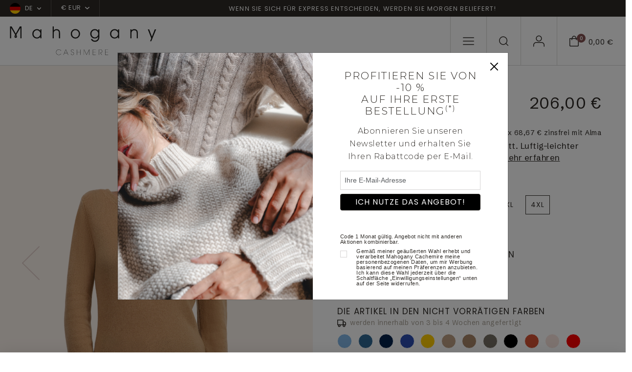

--- FILE ---
content_type: text/html; charset=UTF-8
request_url: https://www.mahogany-cashmere.de/kaschmir-pullover-damen/rundhalsausschnitt/caleen-indigo-4xl--351--70--915--22
body_size: 208158
content:
<!doctype html>
<html lang="de">
<head>
        <meta charset="utf-8">
    <meta name="viewport" content="width=device-width, initial-scale=1">
    <meta http-equiv="X-UA-Compatible" content="IE=edge">
    <meta name="referrer" content="origin-when-cross-origin">

    <title>Femininer Pullover mit Ballerina-Ausschnitt. Luftig-leichter Pullover durch spezielle Stricktechnik. 1 cm breiter Rippenstrick an Saum und Ärmelbündchen.    

Passform: figurbetont. Wenn Sie zwischen zwei Größen zögern, empfehlen wir Ihnen, die größere Größe zu wählen.    

Was ist bedeutet luftig-leicht gestrickt?  
Eine besondere Stricktechnik ermöglicht es, ein luftiges und bewusst lockeres Produkt zu erhalten.  
Warum? Dies verleiht dem Pullover einen modernen und zeitgemäßen Look und verstärkt die Weichheit des Cashmeres.  
Wie funktioniert die Stricktechnik? Das Wollgarn (egal wie es zusammengesetzt ist) wird mit bewusst dickeren Nadeln gestrickt.  
Die Folge?  Das Gewicht des Pullovers und sein Preis werden reduziert.   
Beachten Sie die Pflegehinweise, damit Ihr Pullover besonders lange hält.  
 Von den Farben, die wir für diesen Artikel anbieten, sind 4 davon einfach die Naturfarben der Ziege. In diesem Fall wurde das verwendete Kaschmirhaar während des Produktionszyklus nicht gefärbt und somit ganz Naturnah.
Diese Farben sind gekennzeichnet als: Natural Écru, Natural Beige, Natural Stone und Natural Brown. Sie sind alle leicht meliert.</title>
    <meta name="description" content="Mahogany Cashmere: Entdecken Sie alle Frühjahr-/Sommer- und Herbst-/Winter-Kollektionen für Herren- und Damenbekleidung aus Cashmere.">
    <script>
window.dataLayer = window.dataLayer || [];
</script>
<script>
dataLayer.push({
        'event': 'initialization_page',
        'user_id': '',
        'user_email_hashed': '',
        'user_email': '',
        'user_phone_hashed': '',
        'page_type': 'product',
        'page_content': 'women',
        });
</script>
<script>(function(w,d,s,l,i){w[l]=w[l]||[];w[l].push({'gtm.start':
            new Date().getTime(),event:'gtm.js'});var f=d.getElementsByTagName(s)[0],
            j=d.createElement(s),dl=l!='dataLayer'?'&l='+l:'';j.async=true;j.src=
            'https://tagging-server.mahogany-cashmere.de/mpbkcxnjfryatoy.js?awl='+i.replace(/^GTM-/, '')+dl;f.parentNode.insertBefore(j,f);
            })(window,document,'script','dataLayer','GTM-TC8XDM9');</script>
<meta name="msvalidate.01" content="0C9DB857301AA2E439464EFE4AEB2355" />
<meta name="facebook-domain-verification" content="o6elhh8llm2232moem89iulzgr1yls" />

    <link rel="canonical" href="https://www.mahogany-cashmere.de/kaschmir-pullover-damen/rundhalsausschnitt/caleen--351--70">

    <link rel="shortcut icon" href="https://www.mahogany-cashmere.de/assets/icons/favicon.ico" type="image/x-icon">
    <link rel="icon" href="https://www.mahogany-cashmere.de/assets/icons/favicon.ico" type="image/x-icon">

        <link rel="alternate" href="https://www.mahogany-cachemire.fr/kaschmir-pullover-damen/rundhalsausschnitt/caleen--351--70" hreflang="fr_fr" />
        <link rel="alternate" href="https://www.mahogany-cashmere.de/kaschmir-pullover-damen/rundhalsausschnitt/caleen--351--70" hreflang="de_de" />
        <link rel="alternate" href="https://www.mahogany-cashmere.it/kaschmir-pullover-damen/rundhalsausschnitt/caleen--351--70" hreflang="it_it" />
        <link rel="alternate" href="https://www.mahogany-cashmere.co.uk/kaschmir-pullover-damen/rundhalsausschnitt/caleen--351--70" hreflang="en_en" />
        <link rel="alternate" href="https://www.mahogany-kashmir.nl/kaschmir-pullover-damen/rundhalsausschnitt/caleen--351--70" hreflang="nl_nl" />
        <link rel="alternate" href="https://www.mahogany-cashmere.com/kaschmir-pullover-damen/rundhalsausschnitt/caleen--351--70" hreflang="en_us" />
    
    <!-- Bootstrap CSS -->
    <link href="https://cdn.jsdelivr.net/npm/bootstrap@5.3.2/dist/css/bootstrap.min.css" rel="stylesheet" integrity="sha384-T3c6CoIi6uLrA9TneNEoa7RxnatzjcDSCmG1MXxSR1GAsXEV/Dwwykc2MPK8M2HN" crossorigin="anonymous">
    <link href="/assets/styles/style.css" rel="stylesheet">

    <!-- fonts supplémentaires -->
    <link rel="preconnect" href="https://fonts.googleapis.com">
    <link rel="preconnect" href="https://fonts.gstatic.com" crossorigin>
    <link href="https://fonts.googleapis.com/css2?family=Montserrat:wght@300&family=Arial&display=swap" rel="stylesheet">

    <!-- Style -->
    <style>
        .font-montserrat-light {
            font-family: 'Montserrat', sans-serif;
            font-weight: 300;
        }

        .font-arial {
            font-family: 'Arial', sans-serif;
        }
        .align-top-checkbox {
            display: flex;
        }

        .align-top-checkbox .form-check-input {
            margin-top: 0.25em; 
            flex-shrink: 0;
        }

        .align-top-checkbox .form-check-label {
            margin-left: 0.5rem; 
        }
    </style>
    <script type="module">
        import PhotoSwipeLightbox from '/assets/modules/photoswipe/photoswipe-lightbox.esm.js';
        const options = {
            gallery:'#gallery-product',
            children:'a',
            showHideAnimationType: 'none',
            // optionally disable zoom transition,
            // to create more consistent experience
            zoomAnimationDuration: false,
            pswpModule: () => import('/assets/modules/photoswipe/photoswipe.esm.js')
        };
        const lightbox = new PhotoSwipeLightbox(options);
        lightbox.on('uiRegister', function() {
            lightbox.pswp.ui.registerElement({
                name: 'zoom-level-indicator',
                order: 9,
                onInit: (el, pswp) => {
                    pswp.on('zoomPanUpdate', (e) => {
                        if (e.slide === pswp.currSlide) {
                            el.innerText = 'Zoom ' + Math.round(pswp.currSlide.currZoomLevel * 100) + '%';
                        }
                    });
                }
            });
        });
        lightbox.init();
    </script>
    <link rel="stylesheet" href="/assets/modules/photoswipe/photoswipe.css">
    <style>
        .pswp__zoom-level-indicator {
            font-size: 16px;
            line-height: 1;
            font-weight: bold;
            color: #D9CFCF;
            height: auto;
            align-self: center;
            padding: 4px 6px 5px;
            margin-right: 4px;
        }

        .bulles {
            position: relative;
        }

        .bulles .bullestexte {
            visibility: hidden;
            width: 120px;
            background-color: black;
            color: #fff;
            text-align: center;
            border-radius: 6px;
            padding: 2px 0;

            /* Position the tooltip */
            position: absolute;
            left:50%;
            top:-35px;
            z-index: 1;
        }

        .bulles:hover .bullestexte {
            visibility: visible;
        }
    </style>
</head>

<body class="product-page" id="productPage">
<noscript><iframe src="https://tagging-server.mahogany-cashmere.de/ns.html?id=GTM-TC8XDM9"
            height="0" width="0" style="display:none;visibility:hidden"></iframe>
</noscript>
<nav class="navbar subnav navbar-expand-lg bg-second">
    <div class="container-fluid no-gutter">
        <div class="collapse navbar-collapse" id="sub_nav">
            <ul class="navbar-nav">                
                <li class="nav-item nav-country dropdown">                
                    <a class="nav-link dropdown-toggle" href="#" data-bs-toggle="dropdown">
                        <span class="flag"><svg xmlns="http://www.w3.org/2000/svg" xmlns:xlink="http://www.w3.org/1999/xlink" width="22" height="22" viewBox="0 0 22 22"><defs><clipPath id="a"><circle cx="11" cy="11" r="11" transform="translate(1250 15)" fill="#fff"/></clipPath></defs><g transform="translate(-1250 -15)" clip-path="url(#a)"><g transform="translate(1250 10.5)"><path d="M0,0H22V29.92H0Z" transform="translate(-3.962 26.961) rotate(-90)" fill="#d00" fill-rule="evenodd"/><path d="M0,0H8.121V29.92H0Z" transform="translate(-3.962 27.75) rotate(-90)" fill="#ffce00" fill-rule="evenodd"/><path d="M426.7,0h8.292V29.92H426.7Z" transform="translate(-3.959 438.992) rotate(-90)" fill-rule="evenodd"/></g></g></svg></span>
                        <span>DE</span>
                                                <span class="chevron-down"><svg xmlns="http://www.w3.org/2000/svg" width="8.304" height="4.902" viewBox="0 0 8.304 4.902"><path d="M12.4,17.652a.748.748,0,0,1-.53-.22l-3.4-3.4A.75.75,0,0,1,9.53,12.97L12.4,15.842l2.872-2.872a.75.75,0,0,1,1.061,1.061l-3.4,3.4A.748.748,0,0,1,12.4,17.652Z" transform="translate(-8.25 -12.75)" fill=""/></svg>
    </span></span>
                                            </a>
                                        <ul class="dropdown-menu">
                                                <li>
                            <a rel="nofollow" class="dropdown-item" href="/kaschmir-pullover-damen/rundhalsausschnitt/caleen-indigo-4xl--351--70--915--22&lang=fr">
                                <span class="flag">
                                <svg xmlns="http://www.w3.org/2000/svg" xmlns:xlink="http://www.w3.org/1999/xlink" width="22" height="22" viewBox="0 0 22 22"><defs><clipPath id="a"><circle cx="11" cy="11" r="11" transform="translate(1250 15)" fill="#fff"/></clipPath></defs><g transform="translate(-1250 -15)" clip-path="url(#a)"><g transform="translate(1250 10.5)"><path d="M0,0H22V29.92H0Z" fill="#fff" fill-rule="evenodd"/><path d="M0,0H7.332V29.92H0Z" fill="#002654" fill-rule="evenodd"/><path d="M426.7,0h7.332V29.92H426.7Z" transform="translate(-412.032)" fill="#ce2939" fill-rule="evenodd"/></g></g></svg>                                </span>
                                <span>fr</span>
                            </a>
                        </li>
                                                <li>
                            <a rel="nofollow" class="dropdown-item" href="/kaschmir-pullover-damen/rundhalsausschnitt/caleen-indigo-4xl--351--70--915--22&lang=it">
                                <span class="flag">
                                <svg xmlns="http://www.w3.org/2000/svg" xmlns:xlink="http://www.w3.org/1999/xlink" width="22" height="22" viewBox="0 0 22 22"><defs><clipPath id="a"><circle cx="11" cy="11" r="11" transform="translate(1250 15)" fill="#fff"/></clipPath></defs><g transform="translate(-1250 -15)" clip-path="url(#a)"><g transform="translate(1250 10.5)"><path d="M0,0H22V29.92H0Z" fill="#fff" fill-rule="evenodd"/><path d="M0,0H7.332V29.92H0Z" fill="#008763" fill-rule="evenodd"/><path d="M426.7,0h7.332V29.92H426.7Z" transform="translate(-412.032)" fill="#ce2939" fill-rule="evenodd"/></g></g></svg>                                </span>
                                <span>it</span>
                            </a>
                        </li>
                                                <li>
                            <a rel="nofollow" class="dropdown-item" href="/kaschmir-pullover-damen/rundhalsausschnitt/caleen-indigo-4xl--351--70--915--22&lang=en">
                                <span class="flag">
                                <svg xmlns="http://www.w3.org/2000/svg" xmlns:xlink="http://www.w3.org/1999/xlink" width="22" height="22" viewBox="0 0 22 22"><defs><clipPath id="a"><circle cx="11" cy="11" r="11" transform="translate(1250 15)" fill="#fff"/></clipPath></defs><g transform="translate(-1250 -15)" clip-path="url(#a)"><g transform="translate(1250 10.5)"><path d="M0,0H23.372V29.92H0Z" transform="translate(-3.962 27.333) rotate(-90)" fill="#012169" fill-rule="evenodd"/><path d="M0,0H4.4V40.015H0Z" transform="translate(-4.706 2.705) rotate(-45)" fill="#fff" fill-rule="evenodd"/><path d="M0,0H2.3V34.358H0Z" transform="translate(-1.963 3.962) rotate(-45)" fill="#c8102e" fill-rule="evenodd"/><path d="M0,0H4.4V40.015H0Z" transform="translate(23.59 -0.409) rotate(45)" fill="#fff" fill-rule="evenodd"/><path d="M0,0H2.3V34.358H0Z" transform="translate(22.332 2.333) rotate(45)" fill="#c8102e" fill-rule="evenodd"/><path d="M22270.533,9503.289v-8.754H22259V9487.8h11.533v-7.765h6.854v7.765h11.533v6.735h-11.533v8.754Z" transform="translate(-22262.961 -9475.871)" fill="#fff"/><path d="M22272.117,9503.205v-10.242H22259v-3.591h13.117v-9.5h3.686v9.5h13.117v3.591H22275.8v10.242Z" transform="translate(-22262.961 -9475.871)" fill="#c8102e"/></g></g></svg>                                </span>
                                <span>en</span>
                            </a>
                        </li>
                                                <li>
                            <a rel="nofollow" class="dropdown-item" href="/kaschmir-pullover-damen/rundhalsausschnitt/caleen-indigo-4xl--351--70--915--22&lang=nl">
                                <span class="flag">
                                <svg xmlns="http://www.w3.org/2000/svg" xmlns:xlink="http://www.w3.org/1999/xlink" width="22" height="22" viewBox="0 0 22 22"><defs><clipPath id="a"><circle cx="11" cy="11" r="11" transform="translate(1250 15)" fill="#fff"/></clipPath></defs><g transform="translate(-1250 -15)" clip-path="url(#a)"><g transform="translate(1250 10.5)"><path d="M0,0H22V29.92H0Z" transform="translate(-3.962 25.961) rotate(-90)" fill="#fff" fill-rule="evenodd"/><path d="M0,0H8.121V29.92H0Z" transform="translate(-3.962 26.75) rotate(-90)" fill="#002654" fill-rule="evenodd"/><path d="M426.7,0h7.332V29.92H426.7Z" transform="translate(-3.959 437.992) rotate(-90)" fill="#ce2939" fill-rule="evenodd"/></g></g></svg>                                </span>
                                <span>nl</span>
                            </a>
                        </li>
                                            </ul>
                                    </li>                
                                <li class="nav-item nav-currency dropdown">
                    <a class="nav-link dropdown-toggle" href="#" data-bs-toggle="dropdown">€ EUR                        <span class="chevron-down">
                        <svg xmlns="http://www.w3.org/2000/svg" width="8.304" height="4.902" viewBox="0 0 8.304 4.902"><path d="M12.4,17.652a.748.748,0,0,1-.53-.22l-3.4-3.4A.75.75,0,0,1,9.53,12.97L12.4,15.842l2.872-2.872a.75.75,0,0,1,1.061,1.061l-3.4,3.4A.748.748,0,0,1,12.4,17.652Z" transform="translate(-8.25 -12.75)" fill=""/></svg>
    </span>                        </span>
                    </a>
                    <ul class="dropdown-menu">
                                                <li><a rel="nofollow" class="dropdown-item" href="/kaschmir-pullover-damen/rundhalsausschnitt/caleen-indigo-4xl--351--70--915--22&devise=USD">$ USD</a></li>
                                                <li><a rel="nofollow" class="dropdown-item" href="/kaschmir-pullover-damen/rundhalsausschnitt/caleen-indigo-4xl--351--70--915--22&devise=GBP">£ GBP</a></li>
                                                <li><a rel="nofollow" class="dropdown-item" href="/kaschmir-pullover-damen/rundhalsausschnitt/caleen-indigo-4xl--351--70--915--22&devise=CHF">CHF</a></li>
                                            </ul>
                </li>
                            </ul>        
            <ul class="navbar-nav text-center text-banner-carousel">
                                <div id="TextBanner" class="carousel slide" data-bs-ride="carousel">
                    <div class="carousel-inner">
                                            <div class="carousel-item active" data-bs-interval="2500">
                            <p>Wenn Sie sich f&uuml;r Express entscheiden, werden Sie morgen beliefert!</p>
                        </div>
                                            <div class="carousel-item" data-bs-interval="2500">
                            <p>Von XS bis 4XL</p>
                        </div>
                                            <div class="carousel-item" data-bs-interval="2500">
                            <p>Handgefertigt in Nepal</p>
                        </div>
                                            <div class="carousel-item" data-bs-interval="2500">
                            <p>Express-Lieferung innerhalb von 24 Stunden</p>
                        </div>
                                        </div>
                </div>
                            </ul>
                  
        </div> <!-- navbar-collapse.// -->
    </div> <!-- container-fluid.// -->
</nav>

<!-- Menu fixe bas mobile -->
<nav id="menu-mobile" class="main-navigation">
    <ul class="navbar-nav users-nav">
        <li class="nav-item menu-mobile-icon nav-burger">
            <a class="nav-link" data-bs-toggle="modal" data-bs-target="#mobileNavModal">
                <svg xmlns="http://www.w3.org/2000/svg" width="22.5" height="15.5" viewBox="0 0 22.5 15.5"><g transform="translate(-3.75 -8.25)"><path d="M25.5,18.75H4.5a.75.75,0,0,1,0-1.5h21a.75.75,0,0,1,0,1.5Z" transform="translate(0 -2)" fill=""/><path d="M25.5,9.75H4.5a.75.75,0,0,1,0-1.5h21a.75.75,0,0,1,0,1.5Z" fill=""/><path d="M25.5,27.75H4.5a.75.75,0,0,1,0-1.5h21a.75.75,0,0,1,0,1.5Z" transform="translate(0 -4)" fill=""/></g></svg>
            </a>
        </li>
        <li class="nav-item menu-mobile-icon nav-search">
            <a class="nav-link doofinder" data-bs-toggle="modal" data-bs-target="#searchModal">
                <svg xmlns="http://www.w3.org/2000/svg" width="19.4" height="19.4" viewBox="0 0 19.4 19.4"><g id="icon-search" transform="translate(-3.75 -3.75)"><path id="Tracé_1" data-name="Tracé 1" d="M12.456,3.75A8.706,8.706,0,1,1,3.75,12.456,8.715,8.715,0,0,1,12.456,3.75Zm0,15.911A7.206,7.206,0,1,0,5.25,12.456,7.214,7.214,0,0,0,12.456,19.661Z" fill=""/><path id="Tracé_2" data-name="Tracé 2" d="M29.3,30.051a.748.748,0,0,1-.53-.22l-4.326-4.326a.75.75,0,0,1,1.061-1.061l4.326,4.326a.75.75,0,0,1-.53,1.28Z" transform="translate(-6.901 -6.901)" fill=""/></g></svg>
            </a>
        </li>
        <li class="nav-item menu-mobile-icon nav-user">
            <a class="nav-link" href="/mein-konto">
                <svg xmlns="http://www.w3.org/2000/svg" width="22.839" height="22.95" viewBox="0 0 22.839 22.95"><g id="icon-user" transform="translate(-5.25 -6.75)"><path id="Tracé_6" data-name="Tracé 6" d="M27.339,31.252a.75.75,0,0,1-.75-.75V27.835A4.59,4.59,0,0,0,22,23.25H11.335A4.59,4.59,0,0,0,6.75,27.835V30.5a.75.75,0,1,1-1.5,0V27.835a6.092,6.092,0,0,1,6.085-6.085H22a6.092,6.092,0,0,1,6.085,6.085V30.5A.75.75,0,0,1,27.339,31.252Z" transform="translate(0 -1.552)" fill=""/><path id="Tracé_7" data-name="Tracé 7" d="M17.335,3.75A6.085,6.085,0,1,1,11.25,9.835,6.092,6.092,0,0,1,17.335,3.75Zm0,10.67A4.585,4.585,0,1,0,12.75,9.835,4.59,4.59,0,0,0,17.335,14.42Z" transform="translate(-0.665 3)" fill=""/></g></svg>
            </a>            
        </li>
        <li class="nav-item menu-mobile-icon nav-checkout">
            <a class="nav-link" data-bs-toggle="modal" data-bs-target="#checkoutModal">
                <div class="icon">
                    <svg xmlns="http://www.w3.org/2000/svg" width="18.81" height="21.916" viewBox="0 0 18.81 21.916"><g id="icon-panier" transform="translate(-3.75 -1.067)"><path id="Tracé_3" data-name="Tracé 3" d="M4.5,6.1H21.81a.75.75,0,0,1,.75.75V20.31a2.676,2.676,0,0,1-2.673,2.673H6.423A2.676,2.676,0,0,1,3.75,20.31V6.847A.75.75,0,0,1,4.5,6.1ZM21.06,7.6H5.25V20.31a1.175,1.175,0,0,0,1.173,1.173H19.887A1.175,1.175,0,0,0,21.06,20.31Z" fill=""/><path id="Tracé_5" data-name="Tracé 5" d="M16.5,23.166a4.581,4.581,0,0,1-3.82-2.533A11.013,11.013,0,0,1,11.25,15a.75.75,0,0,1,1.5,0c0,3.614,1.715,6.666,3.745,6.666S20.24,18.614,20.24,15a.75.75,0,0,1,1.5,0,11.013,11.013,0,0,1-1.425,5.633A4.581,4.581,0,0,1,16.5,23.166Z" transform="translate(29.65 24.233) rotate(180)" fill=""/></g></svg>
                    <div class="counter">0</div>
                </div>
                <div class="price">0,00 €</div>
            </a>
        </li>
    </ul>
</nav>
<!-- END - Menu fixe bas mobile -->

<nav id="navbar_top" class="navbar main-navigation navbar-expand-lg navbar-dark">
    <div class="container-fluid no-gutter">
        <a class="navbar-brand" href="/">
            <img class="logo-white" src="/assets/images/svg/logo-mahogany-blanc.svg" />
            <img class="logo-black" src="/assets/images/svg/logo-mahogany-noir.svg" />
        </a>
        <div class="collapse navbar-collapse" id="main_nav">
            <ul class="navbar-nav shop-nav">
                            
                                <li class="nav-item dropdown has-megamenu">
                    <a class="nav-link dropdown-toggle dropdown-mega-menu-toggle" href="/kaschmir-pullover-damen">cashmere für<br />damen</a>
                    <div class="dropdown-menu megamenu" role="menu">
                        <div class="d-flex">
                                                        <div class="col">
                                                                <div class="see-all">
                                    <a href="/kaschmir-pullover-damen" class="link">Alles sehen</a>
                                </div>
                                                                                                <div class="nav-cat">
                                    <div class="nav-cat-title">KOLLEKTIONEN</div>                                    
                                    <ul class="cat-navbar">
                                                                            <li class="nav-item "><a href="/kaschmir-pullover-damen/die-zeitlosen--448" class="nav-link">Die zeitlosen</a></li>
                                                                            <li class="nav-item "><a href="/kaschmir-pullover-damen/dicke" class="nav-link">Grobstrick</a></li>
                                                                            <li class="nav-item "><a href="/kaschmir-pullover-damen/gunstig" class="nav-link">Basics zu schnäppchen-preisen</a></li>
                                                                            <li class="nav-item "><a href="/kaschmir-pullover-damen/naturliche-kaschmir-farbe--515" class="nav-link">Natürliche kaschmir farbe</a></li>
                                                                            <li class="nav-item "><a href="/kaschmir-pullover-damen/premium-pullover" class="nav-link">Premium cashmere</a></li>
                                                                            <li class="nav-item "><a href="/kaschmir-pullover-damen/the-fantasies--545" class="nav-link">Unsere besonderen Stücke</a></li>
                                                                            <li class="nav-item "><a href="/kaschmir-pullover-damen/cable-sweaters--538" class="nav-link">Cable sweaters</a></li>
                                                                            <li class="nav-item "><a href="/kaschmir-kuschelwelt-damen" class="nav-link">Kuschelwelt</a></li>
                                                                        </ul>
                                </div>
                                                            </div>
                                                        <div class="col">
                                                                                                <div class="nav-cat">
                                    <div class="nav-cat-title">KLEIDUNG</div>                                    
                                    <ul class="cat-navbar">
                                                                            <li class="nav-item highlight"><a href="/kaschmir-pullover-damen/rundhalsausschnitt" class="nav-link">Rundhalspullover</a></li>
                                                                            <li class="nav-item "><a href="/kaschmir-pullover-damen/v-ausschnitt" class="nav-link">V-ausschnitt-pullover</a></li>
                                                                            <li class="nav-item "><a href="/kaschmir-pullover-damen/strickjacken-cardigan" class="nav-link">Strickjacken & cardigans </a></li>
                                                                            <li class="nav-item "><a href="/kaschmir-pullover-damen/zip-kapuze--354" class="nav-link">Zip & kapuze</a></li>
                                                                            <li class="nav-item "><a href="/kaschmir-pullover-damen/rollkragen" class="nav-link">Rollkragenpullover</a></li>
                                                                            <li class="nav-item "><a href="/kachmir-damenhose-legging" class="nav-link">Damenhose & röcke</a></li>
                                                                            <li class="nav-item "><a href="/kaschmir-pullover-damen/kleider--518" class="nav-link">Kleider</a></li>
                                                                            <li class="nav-item "><a href="/kachmir-damen-pyjama" class="nav-link">Pyjama</a></li>
                                                                            <li class="nav-item "><a href="/kaschmir-damenmorgenmantel" class="nav-link">Damenmorgenmantel</a></li>
                                                                            <li class="nav-item "><a href="/kaschmir-pullover-damen/stolas--524" class="nav-link">Stolas</a></li>
                                                                        </ul>
                                </div>
                                                            </div>
                                                        <div class="col">
                                                                                                <div class="nav-cat">
                                    <div class="nav-cat-title">MATERIAL</div>                                    
                                    <ul class="cat-navbar">
                                                                            <li class="nav-item "><a href="/kaschmir-pullover-damen" class="nav-link">Cashmere</a></li>
                                                                            <li class="nav-item "><a href="/yak-vikunja/yak-fur-damen--406" class="nav-link">Yak </a></li>
                                                                            <li class="nav-item "><a href="/alpaka-kamel/alpaka-fur-damen--410" class="nav-link">Alpaka für </a></li>
                                                                            <li class="nav-item "><a href="/alpaka-kamel/kamelwolle-fur-damen--510" class="nav-link">Kamelwolle</a></li>
                                                                            <li class="nav-item "><a href="/kaschmir-pullover-damen/brushed-cashmere--553" class="nav-link">Gebürsteter kaschmir</a></li>
                                                                            <li class="nav-item "><a href="/kashmir-duvet-damen" class="nav-link">Cashmere-duvet</a></li>
                                                                            <li class="nav-item "><a href="/kaschmir-pullover-damen/vikunja" class="nav-link">Vikunja</a></li>
                                                                        </ul>
                                </div>
                                                                <div class="nav-cat">
                                    <div class="nav-cat-title">SALE</div>                                    
                                    <ul class="cat-navbar">
                                                                            <li class="nav-item "><a href="/kaschmir-pullover-damen/schlussverkauf--435" class="nav-link">Alle anzeigen</a></li>
                                                                            <li class="nav-item "><a href="/kaschmir-pullover-damen/10---580" class="nav-link">10 %</a></li>
                                                                            <li class="nav-item "><a href="/kaschmir-pullover-damen/20---581" class="nav-link">20 %</a></li>
                                                                            <li class="nav-item "><a href="/kaschmir-pullover-damen/30---582" class="nav-link">30 %</a></li>
                                                                            <li class="nav-item "><a href="/kaschmir-pullover-damen/40---583" class="nav-link">40 %</a></li>
                                                                            <li class="nav-item "><a href="/kaschmir-pullover-damen/50---584" class="nav-link">50 %</a></li>
                                                                            <li class="nav-item "><a href="/kaschmir-pullover-damen/60---591" class="nav-link">60 %</a></li>
                                                                        </ul>
                                </div>
                                                            </div>
                                                                                    <div class="col">
                                <div class="cat-bloc">
                                    <a href="#" class="category-item">
                                        <div class="category-image">
                                                                                    <picture>
                                                                                                <img src="/assets/images/menu/jpg/image1_1.jpg" alt="" />
                                            </picture>
                                                                                </div>
                                        <!--
                                        <div class="category-content">
                                            <h2 class="cat-ttl">Soldes</h2>
                                            <span class="link">Voir la gamme</span>
                                        </div>
                                        -->
                                    </a>
                                </div>
                            </div>                            
                            
                            <div class="col">
                                <div class="cat-bloc">
                                    <a href="#" class="category-item">
                                        <div class="category-image">
                                                                                    <picture>
                                                                                                <img src="/assets/images/menu/jpg/image1_2.jpg" alt="" />
                                            </picture>
                                                                                </div>
                                        <!--
                                        <div class="category-content">
                                            <h2 class="cat-ttl">Soldes</h2>
                                            <span class="link">Voir la gamme</span>
                                        </div>
                                        -->
                                    </a>
                                </div>
                            </div>
                                                      
                        </div>
                    </div> <!-- dropdown-mega-menu.// -->
                </li>
                                            
                                <li class="nav-item dropdown has-megamenu">
                    <a class="nav-link dropdown-toggle dropdown-mega-menu-toggle" href="/kaschmir-pullover-herren">cashmere für<br />herren</a>
                    <div class="dropdown-menu megamenu" role="menu">
                        <div class="d-flex">
                                                        <div class="col">
                                                                <div class="see-all">
                                    <a href="/kaschmir-pullover-herren" class="link">Alles sehen</a>
                                </div>
                                                                                                <div class="nav-cat">
                                    <div class="nav-cat-title">KOLLEKTIONEN</div>                                    
                                    <ul class="cat-navbar">
                                                                            <li class="nav-item "><a href="/kaschmir-pullover-herren/die-zeitlosen--449" class="nav-link">Die zeitlosen</a></li>
                                                                            <li class="nav-item "><a href="/kaschmir-pullover-herren/dicke" class="nav-link">Grobstrick</a></li>
                                                                            <li class="nav-item "><a href="/kaschmir-pullover-herren/gunstig" class="nav-link">Basics zu schnäppchen-preisen</a></li>
                                                                            <li class="nav-item "><a href="/kaschmir-pullover-herren/naturliche-kaschmir-farbe--516" class="nav-link">Natürliche kaschmir farbe</a></li>
                                                                            <li class="nav-item "><a href="/kaschmir-pullover-herren/cable-sweaters--540" class="nav-link">Cable sweaters</a></li>
                                                                            <li class="nav-item "><a href="/kaschmir-pullover-herren/the-fantasies--546" class="nav-link">Unsere besonderen Stücke</a></li>
                                                                            <li class="nav-item "><a href="/kaschmir-pullover-herren/premium-pullover" class="nav-link">Premium cashmere</a></li>
                                                                            <li class="nav-item "><a href="/kaschmir-kuschelwelt" class="nav-link">Kuschelwelt</a></li>
                                                                        </ul>
                                </div>
                                                            </div>
                                                        <div class="col">
                                                                                                <div class="nav-cat">
                                    <div class="nav-cat-title">KLEIDUNG</div>                                    
                                    <ul class="cat-navbar">
                                                                            <li class="nav-item "><a href="/kaschmir-pullover-herren/rundhals" class="nav-link">Rundhalspullover</a></li>
                                                                            <li class="nav-item "><a href="/kaschmir-pullover-herren/v-ausschnitt" class="nav-link">V-ausschnitt-pullover</a></li>
                                                                            <li class="nav-item "><a href="/kaschmir-pullover-herren/strickjacke-pullunder" class="nav-link">Jacke & pullunder </a></li>
                                                                            <li class="nav-item "><a href="/kaschmir-pullover-herren/polo" class="nav-link">Polo</a></li>
                                                                            <li class="nav-item "><a href="/kaschmir-pullover-herren/zip-kapuze--361" class="nav-link">Zip & kapuze</a></li>
                                                                            <li class="nav-item "><a href="/kaschmir-pullover-herren/rollkragen" class="nav-link">Rollkragenpullover</a></li>
                                                                            <li class="nav-item "><a href="/kaschmir-herren-pyjama" class="nav-link">Pyjama & herrenhose</a></li>
                                                                            <li class="nav-item "><a href="/kaschmir-herrenmorgenmantel" class="nav-link">Herrenmorgenmantel</a></li>
                                                                        </ul>
                                </div>
                                                            </div>
                                                        <div class="col">
                                                                                                <div class="nav-cat">
                                    <div class="nav-cat-title">MATERIAL</div>                                    
                                    <ul class="cat-navbar">
                                                                            <li class="nav-item "><a href="/kaschmir-pullover-herren" class="nav-link">Cashmere</a></li>
                                                                            <li class="nav-item "><a href="/yak-vikunja/yak-fur-herren--407" class="nav-link">Yak</a></li>
                                                                            <li class="nav-item "><a href="/alpaka-kamel/alpaka-fur-herren--411" class="nav-link">Alpaka </a></li>
                                                                            <li class="nav-item "><a href="/alpaka-kamel/kamelwolle-fur-herren--408" class="nav-link">Kamelwolle </a></li>
                                                                            <li class="nav-item "><a href="/kaschmir-pullover-herren/duvet" class="nav-link">Cashmere-duvet</a></li>
                                                                            <li class="nav-item "><a href="/kaschmir-pullover-herren/vikunja" class="nav-link">Vikunja</a></li>
                                                                        </ul>
                                </div>
                                                                <div class="nav-cat">
                                    <div class="nav-cat-title">SALE</div>                                    
                                    <ul class="cat-navbar">
                                                                            <li class="nav-item "><a href="/kaschmir-pullover-herren/schlussverkauf--436" class="nav-link">Alle anzeigen</a></li>
                                                                            <li class="nav-item "><a href="/kaschmir-pullover-herren/10---585" class="nav-link">10 %</a></li>
                                                                            <li class="nav-item "><a href="/kaschmir-pullover-herren/20---586" class="nav-link">20 %</a></li>
                                                                            <li class="nav-item "><a href="/kaschmir-pullover-herren/30---587" class="nav-link">30 %</a></li>
                                                                            <li class="nav-item "><a href="/kaschmir-pullover-herren/40---588" class="nav-link">40 %</a></li>
                                                                            <li class="nav-item "><a href="/kaschmir-pullover-herren/50---589" class="nav-link">50 %</a></li>
                                                                            <li class="nav-item "><a href="/kaschmir-pullover-herren/60---590" class="nav-link">60 %</a></li>
                                                                        </ul>
                                </div>
                                                            </div>
                                                                                    <div class="col">
                                <div class="cat-bloc">
                                    <a href="#" class="category-item">
                                        <div class="category-image">
                                                                                    <picture>
                                                                                                <img src="/assets/images/menu/jpg/image2_1.jpg" alt="" />
                                            </picture>
                                                                                </div>
                                        <!--
                                        <div class="category-content">
                                            <h2 class="cat-ttl">Soldes</h2>
                                            <span class="link">Voir la gamme</span>
                                        </div>
                                        -->
                                    </a>
                                </div>
                            </div>                            
                            
                            <div class="col">
                                <div class="cat-bloc">
                                    <a href="#" class="category-item">
                                        <div class="category-image">
                                                                                    <picture>
                                                                                                <img src="/assets/images/menu/jpg/image2_2.jpg" alt="" />
                                            </picture>
                                                                                </div>
                                        <!--
                                        <div class="category-content">
                                            <h2 class="cat-ttl">Soldes</h2>
                                            <span class="link">Voir la gamme</span>
                                        </div>
                                        -->
                                    </a>
                                </div>
                            </div>
                                                      
                        </div>
                    </div> <!-- dropdown-mega-menu.// -->
                </li>
                                            
                                <li class="nav-item dropdown has-megamenu">
                    <a class="nav-link dropdown-toggle dropdown-mega-menu-toggle" href="/accessoires--4">accessoires</a>
                    <div class="dropdown-menu megamenu" role="menu">
                        <div class="d-flex">
                                                        <div class="col">
                                                                <div class="see-all">
                                    <a href="/accessoires--4" class="link">Alles sehen</a>
                                </div>
                                                                                                <div class="nav-cat">
                                    <div class="nav-cat-title">KOLLEKTIONEN</div>                                    
                                    <ul class="cat-navbar">
                                                                            <li class="nav-item "><a href="/accessoires/schlussverkauf--437" class="nav-link">Schlussverkauf</a></li>
                                                                            <li class="nav-item "><a href="/pashmina-schal" class="nav-link">Pashminas</a></li>
                                                                            <li class="nav-item "><a href="/kaschmir-pullover-herren/schals--523" class="nav-link">For him</a></li>
                                                                            <li class="nav-item "><a href="/kaschmir-pullover-damen/schals--522" class="nav-link">For her</a></li>
                                                                            <li class="nav-item "><a href="/accessoires/kuschelwelt" class="nav-link">Kuschelwelt</a></li>
                                                                            <li class="nav-item "><a href="/accessoires/care-of-cashmere--528" class="nav-link">Care of cashmere</a></li>
                                                                        </ul>
                                </div>
                                                            </div>
                                                        <div class="col">
                                                                                                <div class="nav-cat">
                                    <div class="nav-cat-title">KLEIDUNG</div>                                    
                                    <ul class="cat-navbar">
                                                                            <li class="nav-item "><a href="/accessoires/kaschmir-schals" class="nav-link">Schals</a></li>
                                                                            <li class="nav-item "><a href="/accessoires/kaschmir-stolas" class="nav-link">Stolas</a></li>
                                                                            <li class="nav-item "><a href="/kaschmir-pullover-damen/stolas--524" class="nav-link">Pashminas</a></li>
                                                                            <li class="nav-item "><a href="/accessoires/kaschmir-strickmutzen" class="nav-link">Strickmützen</a></li>
                                                                            <li class="nav-item "><a href="/accessoires/kaschmir-snood" class="nav-link">Schlauchschal</a></li>
                                                                            <li class="nav-item "><a href="/accessoires/kaschmir-handschuhe" class="nav-link">Handschuhe</a></li>
                                                                            <li class="nav-item "><a href="/accessoires/socken--413" class="nav-link">Socken</a></li>
                                                                            <li class="nav-item "><a href="/accessoires/kaschmir-plaid-decke" class="nav-link">Decken & plaids</a></li>
                                                                        </ul>
                                </div>
                                                            </div>
                                                        <div class="col">
                                                                                                <div class="nav-cat">
                                    <div class="nav-cat-title">MATERIAL</div>                                    
                                    <ul class="cat-navbar">
                                                                            <li class="nav-item "><a href="/accessoires--4" class="nav-link">Cashmere</a></li>
                                                                            <li class="nav-item "><a href="/alpaka-kamel/alpaka-accessoires--412" class="nav-link">Alpaka & kamel</a></li>
                                                                            <li class="nav-item "><a href="/yak-vikunja/yak-accessoires--409" class="nav-link">Yak & vikunja</a></li>
                                                                        </ul>
                                </div>
                                                            </div>
                                                                                    <div class="col">
                                <div class="cat-bloc">
                                    <a href="#" class="category-item">
                                        <div class="category-image">
                                                                                    <picture>
                                                                                                <img src="/assets/images/menu/jpg/image4_1.jpg" alt="" />
                                            </picture>
                                                                                </div>
                                        <!--
                                        <div class="category-content">
                                            <h2 class="cat-ttl">Soldes</h2>
                                            <span class="link">Voir la gamme</span>
                                        </div>
                                        -->
                                    </a>
                                </div>
                            </div>                            
                            
                            <div class="col">
                                <div class="cat-bloc">
                                    <a href="#" class="category-item">
                                        <div class="category-image">
                                                                                    <picture>
                                                                                                <img src="/assets/images/menu/jpg/image4_2.jpg" alt="" />
                                            </picture>
                                                                                </div>
                                        <!--
                                        <div class="category-content">
                                            <h2 class="cat-ttl">Soldes</h2>
                                            <span class="link">Voir la gamme</span>
                                        </div>
                                        -->
                                    </a>
                                </div>
                            </div>
                                                      
                        </div>
                    </div> <!-- dropdown-mega-menu.// -->
                </li>
                                            
                                <li class="nav-item dropdown has-megamenu">
                    <a class="nav-link dropdown-toggle dropdown-mega-menu-toggle" href="/alpaka-kamel--6">alpaka &<br />kamel</a>
                    <div class="dropdown-menu megamenu" role="menu">
                        <div class="d-flex">
                                                        <div class="col">
                                                                <div class="see-all">
                                    <a href="/alpaka-kamel--6" class="link">Alles sehen</a>
                                </div>
                                                                                                <div class="nav-cat">
                                    <div class="nav-cat-title">KOLLEKTIONEN</div>                                    
                                    <ul class="cat-navbar">
                                                                            <li class="nav-item "><a href="/alpaka-kamel/alpaka-fur-herren--411" class="nav-link">Alpaka für herren</a></li>
                                                                            <li class="nav-item "><a href="/alpaka-kamel/alpaka-fur-damen--410" class="nav-link">Alpaka für damen</a></li>
                                                                            <li class="nav-item "><a href="/alpaka-kamel/kamelwolle-fur-damen--510" class="nav-link">Kamelwolle für damen</a></li>
                                                                            <li class="nav-item "><a href="/alpaka-kamel/kamelwolle-fur-herren--408" class="nav-link">Kamelwolle für herren</a></li>
                                                                            <li class="nav-item "><a href="/alpaka-kamel/alpaka-accessoires--412" class="nav-link">Alpaka accessoires</a></li>
                                                                        </ul>
                                </div>
                                                            </div>
                                                                                    <div class="col">
                                <div class="nav-cat">
                                    <div class="nav-cat-title">&nbsp;</div>
                                    <ul class="cat-navbar"><li class="nav-item">&nbsp;</li></ul>
                                </div>
                            </div>
                                                        <div class="col">
                                <div class="cat-bloc">
                                    <a href="#" class="category-item">
                                        <div class="category-image">
                                                                                    <picture>
                                                                                                <img src="/assets/images/menu/jpg/image6_1.jpg" alt="" />
                                            </picture>
                                                                                </div>
                                        <!--
                                        <div class="category-content">
                                            <h2 class="cat-ttl">Soldes</h2>
                                            <span class="link">Voir la gamme</span>
                                        </div>
                                        -->
                                    </a>
                                </div>
                            </div>                            
                            
                            <div class="col">
                                <div class="cat-bloc">
                                    <a href="#" class="category-item">
                                        <div class="category-image">
                                                                                    <picture>
                                                                                                <img src="/assets/images/menu/jpg/image6_2.jpg" alt="" />
                                            </picture>
                                                                                </div>
                                        <!--
                                        <div class="category-content">
                                            <h2 class="cat-ttl">Soldes</h2>
                                            <span class="link">Voir la gamme</span>
                                        </div>
                                        -->
                                    </a>
                                </div>
                            </div>
                                                      
                        </div>
                    </div> <!-- dropdown-mega-menu.// -->
                </li>
                                            
                                <li class="nav-item dropdown has-megamenu">
                    <a class="nav-link dropdown-toggle dropdown-mega-menu-toggle" href="/yak-vikunja--5">yak &<br />vikunja</a>
                    <div class="dropdown-menu megamenu" role="menu">
                        <div class="d-flex">
                                                        <div class="col">
                                                                <div class="see-all">
                                    <a href="/yak-vikunja--5" class="link">Alles sehen</a>
                                </div>
                                                                                                <div class="nav-cat">
                                    <div class="nav-cat-title">KOLLEKTIONEN</div>                                    
                                    <ul class="cat-navbar">
                                                                            <li class="nav-item "><a href="/yak-vikunja/yak-fur-damen--406" class="nav-link">Yak für damen</a></li>
                                                                            <li class="nav-item "><a href="/yak-vikunja/yak-fur-herren--407" class="nav-link">Yak für herren</a></li>
                                                                            <li class="nav-item "><a href="/yak-vikunja/yak-accessoires--409" class="nav-link">Yak accessoires</a></li>
                                                                            <li class="nav-item "><a href="/yak-vikunja/vikunja--445" class="nav-link">Vikunja</a></li>
                                                                        </ul>
                                </div>
                                                            </div>
                                                                                    <div class="col">
                                <div class="nav-cat">
                                    <div class="nav-cat-title">&nbsp;</div>
                                    <ul class="cat-navbar"><li class="nav-item">&nbsp;</li></ul>
                                </div>
                            </div>
                                                        <div class="col">
                                <div class="cat-bloc">
                                    <a href="#" class="category-item">
                                        <div class="category-image">
                                                                                    <picture>
                                                                                                <img src="/assets/images/menu/jpg/image5_1.jpg" alt="" />
                                            </picture>
                                                                                </div>
                                        <!--
                                        <div class="category-content">
                                            <h2 class="cat-ttl">Soldes</h2>
                                            <span class="link">Voir la gamme</span>
                                        </div>
                                        -->
                                    </a>
                                </div>
                            </div>                            
                            
                            <div class="col">
                                <div class="cat-bloc">
                                    <a href="#" class="category-item">
                                        <div class="category-image">
                                                                                    <picture>
                                                                                                <img src="/assets/images/menu/jpg/image5_2.jpg" alt="" />
                                            </picture>
                                                                                </div>
                                        <!--
                                        <div class="category-content">
                                            <h2 class="cat-ttl">Soldes</h2>
                                            <span class="link">Voir la gamme</span>
                                        </div>
                                        -->
                                    </a>
                                </div>
                            </div>
                                                      
                        </div>
                    </div> <!-- dropdown-mega-menu.// -->
                </li>
                                            
                                <li class="nav-item"><a class="nav-link" href="/schlussverkauf">Schlussverkauf</a></li>
                                        </ul>
            <ul class="navbar-nav users-nav">
                <li class="nav-item nav-burger">
                    <a class="nav-link" data-bs-toggle="modal" data-bs-target="#mobileNavModal">
                        <svg xmlns="http://www.w3.org/2000/svg" width="22.5" height="15.5" viewBox="0 0 22.5 15.5"><g transform="translate(-3.75 -8.25)"><path d="M25.5,18.75H4.5a.75.75,0,0,1,0-1.5h21a.75.75,0,0,1,0,1.5Z" transform="translate(0 -2)" fill=""/><path d="M25.5,9.75H4.5a.75.75,0,0,1,0-1.5h21a.75.75,0,0,1,0,1.5Z" fill=""/><path d="M25.5,27.75H4.5a.75.75,0,0,1,0-1.5h21a.75.75,0,0,1,0,1.5Z" transform="translate(0 -4)" fill=""/></g></svg>
                    </a>
                </li>
                <li class="nav-item nav-search">
                    <a class="nav-link doofinder" data-bs-toggle="modal" data-bs-target="#searchModal">
                        <svg xmlns="http://www.w3.org/2000/svg" width="19.4" height="19.4" viewBox="0 0 19.4 19.4"><g id="icon-search" transform="translate(-3.75 -3.75)"><path id="Tracé_1" data-name="Tracé 1" d="M12.456,3.75A8.706,8.706,0,1,1,3.75,12.456,8.715,8.715,0,0,1,12.456,3.75Zm0,15.911A7.206,7.206,0,1,0,5.25,12.456,7.214,7.214,0,0,0,12.456,19.661Z" fill=""/><path id="Tracé_2" data-name="Tracé 2" d="M29.3,30.051a.748.748,0,0,1-.53-.22l-4.326-4.326a.75.75,0,0,1,1.061-1.061l4.326,4.326a.75.75,0,0,1-.53,1.28Z" transform="translate(-6.901 -6.901)" fill=""/></g></svg>
                    </a>
                </li>
                <li class="nav-item nav-user dropdown">
                    <a class="nav-link dropdown-toggle" href="/mein-konto">
                        <svg xmlns="http://www.w3.org/2000/svg" width="22.839" height="22.95" viewBox="0 0 22.839 22.95"><g id="icon-user" transform="translate(-5.25 -6.75)"><path id="Tracé_6" data-name="Tracé 6" d="M27.339,31.252a.75.75,0,0,1-.75-.75V27.835A4.59,4.59,0,0,0,22,23.25H11.335A4.59,4.59,0,0,0,6.75,27.835V30.5a.75.75,0,1,1-1.5,0V27.835a6.092,6.092,0,0,1,6.085-6.085H22a6.092,6.092,0,0,1,6.085,6.085V30.5A.75.75,0,0,1,27.339,31.252Z" transform="translate(0 -1.552)" fill=""/><path id="Tracé_7" data-name="Tracé 7" d="M17.335,3.75A6.085,6.085,0,1,1,11.25,9.835,6.092,6.092,0,0,1,17.335,3.75Zm0,10.67A4.585,4.585,0,1,0,12.75,9.835,4.59,4.59,0,0,0,17.335,14.42Z" transform="translate(-0.665 3)" fill=""/></g></svg>
                    </a>
                                    </li>
                <li class="nav-item nav-checkout">
                    <a class="nav-link" data-bs-toggle="modal" data-bs-target="#checkoutModal">
                        <div class="icon">
                            <svg xmlns="http://www.w3.org/2000/svg" width="18.81" height="21.916" viewBox="0 0 18.81 21.916"><g id="icon-panier" transform="translate(-3.75 -1.067)"><path id="Tracé_3" data-name="Tracé 3" d="M4.5,6.1H21.81a.75.75,0,0,1,.75.75V20.31a2.676,2.676,0,0,1-2.673,2.673H6.423A2.676,2.676,0,0,1,3.75,20.31V6.847A.75.75,0,0,1,4.5,6.1ZM21.06,7.6H5.25V20.31a1.175,1.175,0,0,0,1.173,1.173H19.887A1.175,1.175,0,0,0,21.06,20.31Z" fill=""/><path id="Tracé_5" data-name="Tracé 5" d="M16.5,23.166a4.581,4.581,0,0,1-3.82-2.533A11.013,11.013,0,0,1,11.25,15a.75.75,0,0,1,1.5,0c0,3.614,1.715,6.666,3.745,6.666S20.24,18.614,20.24,15a.75.75,0,0,1,1.5,0,11.013,11.013,0,0,1-1.425,5.633A4.581,4.581,0,0,1,16.5,23.166Z" transform="translate(29.65 24.233) rotate(180)" fill=""/></g></svg>
                            <div class="counter">0</div>
                        </div>
                        <div class="price">0,00 €</div>
                    </a>
                </li>
            </ul>
        </div> <!-- navbar-collapse.// -->
    </div> <!-- container-fluid.// -->
</nav>
<!-- Toast newsletter -->
<div class="toast-container position-fixed start-50 p-3 translate-middle" style="top:25%;">
    <div id="newsToast" class="toast border border-" role="alert" aria-live="assertive" aria-atomic="true" data-bs-delay="3000" data-bs-animation="true">
        <div id="newsToastText" class="toast-body text-center text-">
                </div>
    </div>
</div>
<!-- Menu mobile Modal -->
<div class="modal fade right-modal" id="mobileNavModal" tabindex="-1" aria-labelledby="mobileNavModalLabel" aria-hidden="true">
    <div class="modal-dialog modal-fullscreen">
        <div class="modal-content">
            <div class="modal-header">
                <div class="modal-title">Menu</div>
                <button type="button" class="btn-close" data-bs-dismiss="modal" aria-label="Close"></button>
            </div>
            <div class="modal-body">
                <div id="mobileMenu" class="carousel slide" data-bs-pause="false">
                    <div class="carousel-inner mobile-menu">
                        <div class="carousel-item active">
                            <nav class="nav flex-column mobile-menu-0">
                                                                                            <a class="nav-link dropdown-toggle" type="button" data-bs-target="#mobileMenu" data-bs-slide-to="1" aria-current="true" aria-label="Slide 1">Cashmere für damen</a>
                                                                                                                            <a class="nav-link dropdown-toggle" type="button" data-bs-target="#mobileMenu" data-bs-slide-to="2" aria-current="true" aria-label="Slide 1">Cashmere für herren</a>
                                                                                                                            <a class="nav-link dropdown-toggle" type="button" data-bs-target="#mobileMenu" data-bs-slide-to="3" aria-current="true" aria-label="Slide 1">Accessoires</a>
                                                                                                                            <a class="nav-link dropdown-toggle" type="button" data-bs-target="#mobileMenu" data-bs-slide-to="4" aria-current="true" aria-label="Slide 1">Alpaka & kamel</a>
                                                                                                                            <a class="nav-link dropdown-toggle" type="button" data-bs-target="#mobileMenu" data-bs-slide-to="5" aria-current="true" aria-label="Slide 1">Yak & vikunja</a>
                                                                                                                            <a class="nav-link" href="/schlussverkauf">Schlussverkauf</a>
                                                                                        </nav>
                        </div>
                                                <div class="carousel-item">
                            <nav class="nav flex-column mobile-menu-1">
                                <a class="nav-link back" type="button" data-bs-target="#mobileMenu" data-bs-slide-to="0" aria-current="true" aria-label="Slide 1">Retour</a>
                                                                <a class="nav-link" href="/kaschmir-pullover-damen/die-zeitlosen--448">Die zeitlosen</a>                           
                                                                <a class="nav-link" href="/kaschmir-pullover-damen/dicke">Grobstrick</a>                           
                                                                <a class="nav-link" href="/kaschmir-pullover-damen/gunstig">Basics zu schnäppchen-preisen</a>                           
                                                                <a class="nav-link" href="/kaschmir-pullover-damen/naturliche-kaschmir-farbe--515">Natürliche kaschmir farbe</a>                           
                                                                <a class="nav-link" href="/kaschmir-pullover-damen/premium-pullover">Premium cashmere</a>                           
                                                                <a class="nav-link" href="/kaschmir-pullover-damen/the-fantasies--545">Unsere besonderen Stücke</a>                           
                                                                <a class="nav-link" href="/kaschmir-pullover-damen/cable-sweaters--538">Cable sweaters</a>                           
                                                                <a class="nav-link" href="/kaschmir-kuschelwelt-damen">Kuschelwelt</a>                           
                                                                <a class="nav-link" href="/kaschmir-pullover-damen/rundhalsausschnitt">Rundhalspullover</a>                           
                                                                <a class="nav-link" href="/kaschmir-pullover-damen/v-ausschnitt">V-ausschnitt-pullover</a>                           
                                                                <a class="nav-link" href="/kaschmir-pullover-damen/strickjacken-cardigan">Strickjacken & cardigans </a>                           
                                                                <a class="nav-link" href="/kaschmir-pullover-damen/zip-kapuze--354">Zip & kapuze</a>                           
                                                                <a class="nav-link" href="/kaschmir-pullover-damen/rollkragen">Rollkragenpullover</a>                           
                                                                <a class="nav-link" href="/kachmir-damenhose-legging">Damenhose & röcke</a>                           
                                                                <a class="nav-link" href="/kaschmir-pullover-damen/kleider--518">Kleider</a>                           
                                                                <a class="nav-link" href="/kachmir-damen-pyjama">Pyjama</a>                           
                                                                <a class="nav-link" href="/kaschmir-damenmorgenmantel">Damenmorgenmantel</a>                           
                                                                <a class="nav-link" href="/kaschmir-pullover-damen/stolas--524">Stolas</a>                           
                                                                <a class="nav-link" href="/kaschmir-pullover-damen">Cashmere</a>                           
                                                                <a class="nav-link" href="/yak-vikunja/yak-fur-damen--406">Yak </a>                           
                                                                <a class="nav-link" href="/alpaka-kamel/alpaka-fur-damen--410">Alpaka für </a>                           
                                                                <a class="nav-link" href="/alpaka-kamel/kamelwolle-fur-damen--510">Kamelwolle</a>                           
                                                                <a class="nav-link" href="/kaschmir-pullover-damen/brushed-cashmere--553">Gebürsteter kaschmir</a>                           
                                                                <a class="nav-link" href="/kashmir-duvet-damen">Cashmere-duvet</a>                           
                                                                <a class="nav-link" href="/kaschmir-pullover-damen/vikunja">Vikunja</a>                           
                                                                <a class="nav-link" href="/kaschmir-pullover-damen/schlussverkauf--435">Alle anzeigen</a>                           
                                                                <a class="nav-link" href="/kaschmir-pullover-damen/10---580">10 %</a>                           
                                                                <a class="nav-link" href="/kaschmir-pullover-damen/20---581">20 %</a>                           
                                                                <a class="nav-link" href="/kaschmir-pullover-damen/30---582">30 %</a>                           
                                                                <a class="nav-link" href="/kaschmir-pullover-damen/40---583">40 %</a>                           
                                                                <a class="nav-link" href="/kaschmir-pullover-damen/50---584">50 %</a>                           
                                                                <a class="nav-link" href="/kaschmir-pullover-damen/60---591">60 %</a>                           
                                                               
                            </nav>
                        </div>
                                                <div class="carousel-item">
                            <nav class="nav flex-column mobile-menu-2">
                                <a class="nav-link back" type="button" data-bs-target="#mobileMenu" data-bs-slide-to="0" aria-current="true" aria-label="Slide 1">Retour</a>
                                                                <a class="nav-link" href="/kaschmir-pullover-herren/die-zeitlosen--449">Die zeitlosen</a>                           
                                                                <a class="nav-link" href="/kaschmir-pullover-herren/dicke">Grobstrick</a>                           
                                                                <a class="nav-link" href="/kaschmir-pullover-herren/gunstig">Basics zu schnäppchen-preisen</a>                           
                                                                <a class="nav-link" href="/kaschmir-pullover-herren/naturliche-kaschmir-farbe--516">Natürliche kaschmir farbe</a>                           
                                                                <a class="nav-link" href="/kaschmir-pullover-herren/cable-sweaters--540">Cable sweaters</a>                           
                                                                <a class="nav-link" href="/kaschmir-pullover-herren/the-fantasies--546">Unsere besonderen Stücke</a>                           
                                                                <a class="nav-link" href="/kaschmir-pullover-herren/premium-pullover">Premium cashmere</a>                           
                                                                <a class="nav-link" href="/kaschmir-kuschelwelt">Kuschelwelt</a>                           
                                                                <a class="nav-link" href="/kaschmir-pullover-herren/rundhals">Rundhalspullover</a>                           
                                                                <a class="nav-link" href="/kaschmir-pullover-herren/v-ausschnitt">V-ausschnitt-pullover</a>                           
                                                                <a class="nav-link" href="/kaschmir-pullover-herren/strickjacke-pullunder">Jacke & pullunder </a>                           
                                                                <a class="nav-link" href="/kaschmir-pullover-herren/polo">Polo</a>                           
                                                                <a class="nav-link" href="/kaschmir-pullover-herren/zip-kapuze--361">Zip & kapuze</a>                           
                                                                <a class="nav-link" href="/kaschmir-pullover-herren/rollkragen">Rollkragenpullover</a>                           
                                                                <a class="nav-link" href="/kaschmir-herren-pyjama">Pyjama & herrenhose</a>                           
                                                                <a class="nav-link" href="/kaschmir-herrenmorgenmantel">Herrenmorgenmantel</a>                           
                                                                <a class="nav-link" href="/kaschmir-pullover-herren">Cashmere</a>                           
                                                                <a class="nav-link" href="/yak-vikunja/yak-fur-herren--407">Yak</a>                           
                                                                <a class="nav-link" href="/alpaka-kamel/alpaka-fur-herren--411">Alpaka </a>                           
                                                                <a class="nav-link" href="/alpaka-kamel/kamelwolle-fur-herren--408">Kamelwolle </a>                           
                                                                <a class="nav-link" href="/kaschmir-pullover-herren/duvet">Cashmere-duvet</a>                           
                                                                <a class="nav-link" href="/kaschmir-pullover-herren/vikunja">Vikunja</a>                           
                                                                <a class="nav-link" href="/kaschmir-pullover-herren/schlussverkauf--436">Alle anzeigen</a>                           
                                                                <a class="nav-link" href="/kaschmir-pullover-herren/10---585">10 %</a>                           
                                                                <a class="nav-link" href="/kaschmir-pullover-herren/20---586">20 %</a>                           
                                                                <a class="nav-link" href="/kaschmir-pullover-herren/30---587">30 %</a>                           
                                                                <a class="nav-link" href="/kaschmir-pullover-herren/40---588">40 %</a>                           
                                                                <a class="nav-link" href="/kaschmir-pullover-herren/50---589">50 %</a>                           
                                                                <a class="nav-link" href="/kaschmir-pullover-herren/60---590">60 %</a>                           
                                                               
                            </nav>
                        </div>
                                                <div class="carousel-item">
                            <nav class="nav flex-column mobile-menu-3">
                                <a class="nav-link back" type="button" data-bs-target="#mobileMenu" data-bs-slide-to="0" aria-current="true" aria-label="Slide 1">Retour</a>
                                                                <a class="nav-link" href="/accessoires/schlussverkauf--437">Schlussverkauf</a>                           
                                                                <a class="nav-link" href="/pashmina-schal">Pashminas</a>                           
                                                                <a class="nav-link" href="/kaschmir-pullover-herren/schals--523">For him</a>                           
                                                                <a class="nav-link" href="/kaschmir-pullover-damen/schals--522">For her</a>                           
                                                                <a class="nav-link" href="/accessoires/kuschelwelt">Kuschelwelt</a>                           
                                                                <a class="nav-link" href="/accessoires/care-of-cashmere--528">Care of cashmere</a>                           
                                                                <a class="nav-link" href="/accessoires/kaschmir-schals">Schals</a>                           
                                                                <a class="nav-link" href="/accessoires/kaschmir-stolas">Stolas</a>                           
                                                                <a class="nav-link" href="/kaschmir-pullover-damen/stolas--524">Pashminas</a>                           
                                                                <a class="nav-link" href="/accessoires/kaschmir-strickmutzen">Strickmützen</a>                           
                                                                <a class="nav-link" href="/accessoires/kaschmir-snood">Schlauchschal</a>                           
                                                                <a class="nav-link" href="/accessoires/kaschmir-handschuhe">Handschuhe</a>                           
                                                                <a class="nav-link" href="/accessoires/socken--413">Socken</a>                           
                                                                <a class="nav-link" href="/accessoires/kaschmir-plaid-decke">Decken & plaids</a>                           
                                                                <a class="nav-link" href="/accessoires--4">Cashmere</a>                           
                                                                <a class="nav-link" href="/alpaka-kamel/alpaka-accessoires--412">Alpaka & kamel</a>                           
                                                                <a class="nav-link" href="/yak-vikunja/yak-accessoires--409">Yak & vikunja</a>                           
                                                               
                            </nav>
                        </div>
                                                <div class="carousel-item">
                            <nav class="nav flex-column mobile-menu-4">
                                <a class="nav-link back" type="button" data-bs-target="#mobileMenu" data-bs-slide-to="0" aria-current="true" aria-label="Slide 1">Retour</a>
                                                                <a class="nav-link" href="/alpaka-kamel/alpaka-fur-herren--411">Alpaka für herren</a>                           
                                                                <a class="nav-link" href="/alpaka-kamel/alpaka-fur-damen--410">Alpaka für damen</a>                           
                                                                <a class="nav-link" href="/alpaka-kamel/kamelwolle-fur-damen--510">Kamelwolle für damen</a>                           
                                                                <a class="nav-link" href="/alpaka-kamel/kamelwolle-fur-herren--408">Kamelwolle für herren</a>                           
                                                                <a class="nav-link" href="/alpaka-kamel/alpaka-accessoires--412">Alpaka accessoires</a>                           
                                                               
                            </nav>
                        </div>
                                                <div class="carousel-item">
                            <nav class="nav flex-column mobile-menu-5">
                                <a class="nav-link back" type="button" data-bs-target="#mobileMenu" data-bs-slide-to="0" aria-current="true" aria-label="Slide 1">Retour</a>
                                                                <a class="nav-link" href="/yak-vikunja/yak-fur-damen--406">Yak für damen</a>                           
                                                                <a class="nav-link" href="/yak-vikunja/yak-fur-herren--407">Yak für herren</a>                           
                                                                <a class="nav-link" href="/yak-vikunja/yak-accessoires--409">Yak accessoires</a>                           
                                                                <a class="nav-link" href="/yak-vikunja/vikunja--445">Vikunja</a>                           
                                                               
                            </nav>
                        </div>
                                            </div>
                </div>
            </div>
        </div>
    </div>
</div>
<!-- Modal Search -->
<div class="modal fade" id="searchModal" tabindex="-1" aria-labelledby="searchModalLabel" aria-hidden="true">
    <div class="modal-dialog modal-fullscreen">
        <div class="modal-content">
            <div class="modal-header">
                <div class="modal-title">Du suchst nach ?</div>
                <button type="button" class="btn-close" data-bs-dismiss="modal" aria-label="Close"></button>
            </div>
            <div class="modal-body">
                <form class="d-flex w-100" method="POST" action="/search--">
                    <input type="type" name="search" class="form-control" id="search-form" placeholder="Pullover mit V-Ausschnitt, Pashmina, Accessoires..." value="">
                    <button type="submit" class="icon icon-right icon-chevron-right">Lass uns gehen !</button>
                </form>
            </div>
        </div>
    </div>
</div>
<!-- Modal Panier -->
<div class="modal fade right-modal" id="checkoutModal" tabindex="-1" aria-labelledby="checkoutModalLabel" aria-hidden="true">
    <div class="modal-dialog modal-fullscreen">
        <div class="modal-content">
            <div class="modal-header">
                <div class="modal-title">Ihr Warenkorb</div>
                <button type="button" class="btn-close" data-bs-dismiss="modal" aria-label="Close"></button>
            </div>
            <div class="modal-body checkout">
                <div class="checkout-details">
                    <div class="checkout-details-inner">
                                                
                    </div>
                </div>
                <div class="checkout-summary">
                    <div class="checkout-summary-inner">
                        <div class="subtotal d-flex justify-content-between mb-1">
                            <div class="title">Zwischensumme:</div>
                            <div class="value">0,00 €</div>
                        </div>
                        <div class="delivery d-flex justify-content-between mb-2">
                            <div class="title">Voraussichtliche Lieferung:</div>
                            <div class="value">6,00 €</div>
                        </div>
                        <div class="total d-flex justify-content-between align-items-center">
                            <div class="title">Summe:</div>
                            <div class="value">6,00 €</div>
                        </div>
                    </div>
                    <div class="button-inner">
                        <a href="/warenkorb" class="button large mx-0">Zum Warenkorb</a>
                        <a href="#" class="back-link" data-bs-dismiss="modal" aria-label="Close">Weitershoppen</a>
                    </div>
                </div>
            </div>
        </div>
    </div>
</div>
<!-- Modal Newsletter -->
<div class="modal fade" id="newsletterModal" tabindex="-1" aria-labelledby="newsletterModalLabel" aria-hidden="true" data-bs-animation="true"> 
    <div class="modal-dialog modal-lg modal-dialog-centered">
        <div class="modal-content p-0">
            <div class="modal-body p-0">
                <div class="row g-0">
            
                    <div class="col-md-6 d-none d-md-block">
                        <img src="/assets/images/modal-newsletter.png" class="img-fluid h-100 w-100 object-fit-cover" alt="Newsletter">
                    </div>
            
                    <div class="col-12 col-md-6 px-2 pb-0 d-flex align-items-center">
                        <div class="w-75 mx-auto">
                            <h2 class="font-montserrat-light mt-2 mb-3 text-center text-uppercase" style="font-size: 1.3rem; line-height:1.2;">PROFITIEREN SIE VON -10&nbsp;%<br />AUF IHRE ERSTE<br />BESTELLUNG<sup>(*)</sup></h2>
                
                            <p class="font-montserrat-light fs-6 text-center mb-3">Abonnieren Sie unseren Newsletter und erhalten Sie Ihren Rabattcode per E-Mail.</p>
                
                            <form class="font-arial needs-validation" id="form-newspopup" method="POST">
                                <div class="mb-2">
                                    <input type="email" class="form-control form-control-sm py-2 " name="newsmodalmail" id="emailInput" placeholder="Ihre E-Mail-Adresse" required oninvalid="this.setCustomValidity('Bitte geben Sie eine gültige E-Mail-Adresse ein.')" oninput="this.setCustomValidity('')" title="Bitte geben Sie eine gültige E-Mail-Adresse ein.">
                                    <div class="invalid-feedback">
                                        Bitte geben Sie eine gültige E-Mail-Adresse ein.                                    </div>
                                </div>

                                <div class="mb-5 text-center">
                                    <input type="hidden" name="g-recaptcha-response" id="g-recaptcha-response-form-newspopup">
                                    <button name="btn-newsletter" value="pop-up" type="submit" class="btn btn-sm py-1 w-100 text-uppercase" style="background-color:black; color:white; font-size: 1rem; " id="submitBtn">Ich nutze das Angebot!</button>
                                </div>

                                <div class="mb-2" style="font-size: 0.7rem; line-height:1;">
                                    Code 1 Monat gültig. Angebot nicht mit anderen Aktionen kombinierbar.                                </div>

                                <div class="form-check mb-0 align-top-checkbox">
                                    <input class="form-check-input " name="newsmodalcheck" type="checkbox" value="1" id="consentCheck" style="width: 0.9em; height: 0.9em;" required oninvalid="this.setCustomValidity('Sie müssen die Bedingungen akzeptieren, um fortzufahren.')" oninput="this.setCustomValidity('')" title="Sie müssen die Bedingungen akzeptieren, um fortzufahren.">
                                    <label class="form-check-label ms-1" style="font-size: 0.7rem; line-height:1;" for="consentCheck">
                                        Gemäß meiner geäußerten Wahl erhebt und verarbeitet Mahogany Cachemire meine personenbezogenen Daten, um mir Werbung basierend auf meinen Präferenzen anzubieten. Ich kann diese Wahl jederzeit über die Schaltfläche „Einwilligungseinstellungen“ unten auf der Seite widerrufen.                                    </label>                                    
                                </div>
                                <!--                           
                                <div class="mt-5 mx-auto text-center">
                                    <img class="mt-5 mb-1" src="/assets/images/logo-mahogany.png" />
                                </div>
                                -->                               
                            </form>
                        </div>
                    </div>
            
                    <button type="button" class="btn-close position-absolute top-0 end-0 m-3" data-bs-dismiss="modal" aria-label="Close"></button>
            
                </div>
            </div>
        </div>
    </div>
</div><div class="modal fade" id="cotes-modal" tabindex="-1" aria-labelledby="cotesModalLabel" aria-hidden="true" data-bs-animation="true"> 
    <div class="modal-dialog modal-lg modal-dialog-centered">
        <div class="modal-content p-0">
            <div class="modal-body p-0">
                <div class="row">
                    <div class="col-xxl-7 col-lg-12 col-md-7">
                        <table class="table size-table">
                            <thead>
                                <tr>
                                    <th scope="col"></th>
                                                                        <th scope="col">R&uuml;ckenl&auml;nge A</th>
                                                                        <th scope="col">Arml&auml;nge B</th>
                                                                        <th scope="col">Brustumfang C</th>
                                                                    </tr>
                            </thead>
                            <tbody>
                                                                <tr>
                                    <th>XS</th>
                                                                        <td>55.00 cm</td>
                                                                        <td>57.00 cm</td>
                                                                        <td>78 cm</td>
                                                                    </tr>
                                                                <tr>
                                    <th>S</th>
                                                                        <td>56.00 cm</td>
                                                                        <td>58.00 cm</td>
                                                                        <td>82 cm</td>
                                                                    </tr>
                                                                <tr>
                                    <th>M</th>
                                                                        <td>58.00 cm</td>
                                                                        <td>58.00 cm</td>
                                                                        <td>86 cm</td>
                                                                    </tr>
                                                                <tr>
                                    <th>L</th>
                                                                        <td>60.00 cm</td>
                                                                        <td>59.00 cm</td>
                                                                        <td>90 cm</td>
                                                                    </tr>
                                                                <tr>
                                    <th>XL</th>
                                                                        <td>62.00 cm</td>
                                                                        <td>59.00 cm</td>
                                                                        <td>96 cm</td>
                                                                    </tr>
                                                                <tr>
                                    <th>2XL</th>
                                                                        <td>64.00 cm</td>
                                                                        <td>60.00 cm</td>
                                                                        <td>102 cm</td>
                                                                    </tr>
                                                                <tr>
                                    <th>3XL</th>
                                                                        <td>66.00 cm</td>
                                                                        <td>61.00 cm</td>
                                                                        <td>106 cm</td>
                                                                    </tr>
                                                                <tr>
                                    <th>4XL</th>
                                                                        <td>68.00 cm</td>
                                                                        <td>62.00 cm</td>
                                                                        <td>114 cm</td>
                                                                    </tr>
                                                            </tbody>
                        </table>
                        <p class="text-center">
                            <a class="netlink" href="/grossentabelle" title="S. Gr&ouml;&szlig;entabelle"><b>S. Gr&ouml;&szlig;entabelle</b></a>
                        </p>
                    </div>
                    <div class="col-xxl-5 col-lg-12 col-md-5 mt-4">
                        <img src="https://www.mahogany-cachemire.fr/img/schema-pull-taille.svg">
                    </div>
                </div>
            </div>
        </div>
    </div>
</div>
<nav aria-label="breadcrumb">
    <ol class="breadcrumb">
        <li class="breadcrumb-item"><a href="/">Home</a></li>
                <li class="breadcrumb-item"><a href="/pull-femme/col-rond">Pulls col rond</a></li>
        <li class="breadcrumb-item active" aria-current="page">Caleen</li>
    </ol>
</nav>

<section class="product-preview-section">
    <div class="container-fluid">
        <div class="row">
            <div class="product-visual col-xxl-7 col-lg-6">
                <div id="productVisualCarousel" class="carousel slide">
                    <div class="counter-bloc">
                        <div class="counter">
                            <span id="carousel-current-number" data-current="1" class="current-number">1</span>
                            <span class="sep">/</span>
                            <span class="total-number">2</span>
                        </div>
                    </div>
                    <div class="carousel-inner">
                        <div class="pswp-gallery pswp-gallery--single-column" id="gallery-product">
                               
                            <a href="/assets/images/articles/large/jpg/3612270269550.jpg" 
                                data-pswp-src="/assets/images/articles/large/jpg/3612270269550.jpg" 
                                data-pswp-width="2000"
                                data-pswp-height="2995"
                                target="_blank">    
                                <div class="carousel-item active">
                                    <img src="/assets/images/articles/large/jpg/3612270269550.jpg" class="" alt="" itemprop="image">
                                </div>
                                                                <div class="carousel-caption d-flex caption-center">
                                    <div class="carousel-caption-inner">
                                        <div class="unavailable-image-bloc">
                                            <div class="icon">
                                                <svg xmlns="http://www.w3.org/2000/svg" width="18.973" height="18.973" viewBox="0 0 18.973 18.973"><g transform="translate(-3.75 -3.75)"><path d="M6.441,3.75h13.59a2.694,2.694,0,0,1,2.691,2.691v13.59a2.694,2.694,0,0,1-2.691,2.691H6.441A2.694,2.694,0,0,1,3.75,20.031V6.441A2.694,2.694,0,0,1,6.441,3.75Zm13.59,17.473a1.193,1.193,0,0,0,1.191-1.191V6.441A1.193,1.193,0,0,0,20.031,5.25H6.441A1.193,1.193,0,0,0,5.25,6.441v13.59a1.193,1.193,0,0,0,1.191,1.191Z" transform="translate(0 0)" fill="#2d2925"/><path d="M11.956,14.162a2.206,2.206,0,1,1,2.206-2.206A2.209,2.209,0,0,1,11.956,14.162Zm0-2.912a.706.706,0,1,0,.706.706A.707.707,0,0,0,11.956,11.25Z" transform="translate(-2.117 -2.117)" fill="#2d2925"/><path d="M7.5,26.428a.75.75,0,0,1-.53-1.28L17.647,14.47a.75.75,0,0,1,1.061,0l4.854,4.854A.75.75,0,0,1,22.5,20.384l-4.323-4.323L8.03,26.208A.748.748,0,0,1,7.5,26.428Z" transform="translate(-1.059 -3.705)" fill="#2d2925"/></g></svg>
                                            </div>
                                            <div class="text-inner">
                                                <div class="title">Visuell für diese Farbe nicht verfügbar</div>
                                                <div class="legend"></div>
                                            </div>
                                        </div>
                                    </div>
                                </div>
                                                            </a>
                               
                            <a href="/assets/images/articles/large/jpg/3612270269550_1.jpg" 
                                data-pswp-src="/assets/images/articles/large/jpg/3612270269550_1.jpg" 
                                data-pswp-width="2000"
                                data-pswp-height="2997"
                                target="_blank">    
                                <div class="carousel-item ">
                                    <img src="/assets/images/articles/large/jpg/3612270269550_1.jpg" class="" alt="" itemprop="image">
                                </div>
                                                                <div class="carousel-caption d-flex caption-center">
                                    <div class="carousel-caption-inner">
                                        <div class="unavailable-image-bloc">
                                            <div class="icon">
                                                <svg xmlns="http://www.w3.org/2000/svg" width="18.973" height="18.973" viewBox="0 0 18.973 18.973"><g transform="translate(-3.75 -3.75)"><path d="M6.441,3.75h13.59a2.694,2.694,0,0,1,2.691,2.691v13.59a2.694,2.694,0,0,1-2.691,2.691H6.441A2.694,2.694,0,0,1,3.75,20.031V6.441A2.694,2.694,0,0,1,6.441,3.75Zm13.59,17.473a1.193,1.193,0,0,0,1.191-1.191V6.441A1.193,1.193,0,0,0,20.031,5.25H6.441A1.193,1.193,0,0,0,5.25,6.441v13.59a1.193,1.193,0,0,0,1.191,1.191Z" transform="translate(0 0)" fill="#2d2925"/><path d="M11.956,14.162a2.206,2.206,0,1,1,2.206-2.206A2.209,2.209,0,0,1,11.956,14.162Zm0-2.912a.706.706,0,1,0,.706.706A.707.707,0,0,0,11.956,11.25Z" transform="translate(-2.117 -2.117)" fill="#2d2925"/><path d="M7.5,26.428a.75.75,0,0,1-.53-1.28L17.647,14.47a.75.75,0,0,1,1.061,0l4.854,4.854A.75.75,0,0,1,22.5,20.384l-4.323-4.323L8.03,26.208A.748.748,0,0,1,7.5,26.428Z" transform="translate(-1.059 -3.705)" fill="#2d2925"/></g></svg>
                                            </div>
                                            <div class="text-inner">
                                                <div class="title">Visuell für diese Farbe nicht verfügbar</div>
                                                <div class="legend"></div>
                                            </div>
                                        </div>
                                    </div>
                                </div>
                                                            </a>
                                                    </div>
                    </div>
                    <button id="carousel-prev" class="carousel-control-prev" type="button" data-bs-target="#productVisualCarousel" data-bs-slide="prev">
                        <span class="carousel-control-prev-icon" aria-hidden="true">
                            <svg xmlns="http://www.w3.org/2000/svg" width="35.5" height="69" viewBox="0 0 35.5 69"><path d="M67,34.5a1,1,0,0,1-.707-.293L33.5,1.414.707,34.207a1,1,0,0,1-1.414,0,1,1,0,0,1,0-1.414l33.5-33.5a1,1,0,0,1,1.414,0l33.5,33.5A1,1,0,0,1,67,34.5Z" transform="translate(1 68) rotate(-90)" fill="#835252" opacity="0.45"/></svg>
                        </span>
                        <span class="visually-hidden">Previous</span>
                    </button>
                    <button id="carousel-next" class="carousel-control-next" type="button" data-bs-target="#productVisualCarousel" data-bs-slide="next">
                        <span class="carousel-control-next-icon" aria-hidden="true">
                            <svg xmlns="http://www.w3.org/2000/svg" width="35.5" height="69" viewBox="0 0 35.5 69"><path d="M67,34.5a1,1,0,0,1-.707-.293L33.5,1.414.707,34.207a1,1,0,0,1-1.414,0,1,1,0,0,1,0-1.414l33.5-33.5a1,1,0,0,1,1.414,0l33.5,33.5A1,1,0,0,1,67,34.5Z" transform="translate(34.5 1) rotate(90)" fill="#835252" opacity="0.4"/></svg>
                        </span>
                        <span class="visually-hidden">Next</span>
                    </button>
                </div>
            </div>
            <div class="product-properties col-xxl-5 col-lg-6" id="productProperties">
                <div class="product-desc-tab-inner mb-0">
                    <div class="title-price d-flex">
                        <div class="title-inner">
                            <h1 class="h2 title">Caleen</h1>
                            <div class="product-composition">
                                <span class="fabrics">100 % Cashmere</span>
                                <span class="fil">2 -fädig</span>
                            </div>
                        </div>
                        <div class="product-price text-end">                            
                            <div class="main-price d-flex">
                                                                <div class="full-price">206,00 €</div>
                            </div>
                                                        
                        </div>                        
                    </div>
                </div>
                <div class="small text-end w-100 mb-1" style="font-size:14px;">oder 3 x 68,67 € zinsfrei mit Alma</div>
                <div class="product-desc">
                                        <p class="small">Femininer Pullover mit Ballerina-Ausschnitt. Luftig-leichter Pullover durch spezielle Stricktechnik... <a href="#productDesc" class="netlink">Mehr erfahren</a></p>
                </div>
                <div class="product-variation sizes">
                    <div class="product-variation-title">Grösse</div>
                    <div class="product-variation-inner">
                                                
                        <div class="product-variation-item">                           
                            <input data-url="/kaschmir-pullover-damen/rundhalsausschnitt/caleen-indigo-xs--351--70--915--1" type="radio" class="btn-check" name="options-sizes" id="size-variation-1" autocomplete="off" >
                            <label class="btn-variation" for="size-variation-1" style="">
                                XS                            </label>
                        </div>                        
                                                
                        <div class="product-variation-item">                           
                            <input data-url="/kaschmir-pullover-damen/rundhalsausschnitt/caleen-indigo-s--351--70--915--2" type="radio" class="btn-check" name="options-sizes" id="size-variation-2" autocomplete="off" >
                            <label class="btn-variation" for="size-variation-2" style="">
                                S                            </label>
                        </div>                        
                                                
                        <div class="product-variation-item">                           
                            <input data-url="/kaschmir-pullover-damen/rundhalsausschnitt/caleen-indigo-m--351--70--915--3" type="radio" class="btn-check" name="options-sizes" id="size-variation-3" autocomplete="off" >
                            <label class="btn-variation" for="size-variation-3" style="">
                                M                            </label>
                        </div>                        
                                                
                        <div class="product-variation-item">                           
                            <input data-url="/kaschmir-pullover-damen/rundhalsausschnitt/caleen-indigo-l--351--70--915--4" type="radio" class="btn-check" name="options-sizes" id="size-variation-4" autocomplete="off" >
                            <label class="btn-variation" for="size-variation-4" style="">
                                L                            </label>
                        </div>                        
                                                
                        <div class="product-variation-item">                           
                            <input data-url="/kaschmir-pullover-damen/rundhalsausschnitt/caleen-indigo-xl--351--70--915--5" type="radio" class="btn-check" name="options-sizes" id="size-variation-5" autocomplete="off" >
                            <label class="btn-variation" for="size-variation-5" style="">
                                XL                            </label>
                        </div>                        
                                                
                        <div class="product-variation-item">                           
                            <input data-url="/kaschmir-pullover-damen/rundhalsausschnitt/caleen-indigo-2xl--351--70--915--6" type="radio" class="btn-check" name="options-sizes" id="size-variation-6" autocomplete="off" >
                            <label class="btn-variation" for="size-variation-6" style="">
                                2XL                            </label>
                        </div>                        
                                                
                        <div class="product-variation-item">                           
                            <input data-url="/kaschmir-pullover-damen/rundhalsausschnitt/caleen-indigo-3xl--351--70--915--7" type="radio" class="btn-check" name="options-sizes" id="size-variation-7" autocomplete="off" >
                            <label class="btn-variation" for="size-variation-7" style="">
                                3XL                            </label>
                        </div>                        
                                                
                        <div class="product-variation-item">                           
                            <input data-url="/kaschmir-pullover-damen/rundhalsausschnitt/caleen-indigo-4xl--351--70--915--22" type="radio" class="btn-check" name="options-sizes" id="size-variation-22" autocomplete="off" checked>
                            <label class="btn-variation" for="size-variation-22" style="">
                                4XL                            </label>
                        </div>                        
                                                <p class="small mt-2">
                            <a class="netlink" data-bs-toggle="modal" data-bs-target="#cotes-modal" href="#" title="S. Gr&ouml;&szlig;entabelle"><b>Artikelmasse</b></a>
                        </p>                     
                    </div>
                </div>
                <div class="product-variation colors in-stock">
                    <div class="product-variation-title">Die Artikel in den vorrätigen Farben</div>
                    <div class="product-variation-legend">
                        <div class="icon">
                            <svg xmlns="http://www.w3.org/2000/svg" width="18" height="15" viewBox="0 0 18 15"><g transform="translate(-0.75 -3.75)"><path d="M1.5,3.75H12.75a.75.75,0,0,1,.75.75v9.75a.75.75,0,0,1-.75.75H1.5a.75.75,0,0,1-.75-.75V4.5A.75.75,0,0,1,1.5,3.75ZM12,5.25H2.25V13.5H12Z" fill="#2d2925"/><path d="M24,11.25h3a.75.75,0,0,1,.53.22l2.25,2.25a.75.75,0,0,1,.22.53V18a.75.75,0,0,1-.75.75H24a.75.75,0,0,1-.75-.75V12A.75.75,0,0,1,24,11.25Zm2.689,1.5H24.75v4.5H28.5V14.561Z" transform="translate(-11.25 -3.75)" fill="#2d2925"/><path d="M6.375,23.25A2.625,2.625,0,1,1,3.75,25.875,2.628,2.628,0,0,1,6.375,23.25Zm0,3.75A1.125,1.125,0,1,0,5.25,25.875,1.126,1.126,0,0,0,6.375,27Z" transform="translate(-1.5 -9.75)" fill="#2d2925"/><path d="M25.875,23.25a2.625,2.625,0,1,1-2.625,2.625A2.628,2.628,0,0,1,25.875,23.25Zm0,3.75a1.125,1.125,0,1,0-1.125-1.125A1.126,1.126,0,0,0,25.875,27Z" transform="translate(-11.25 -9.75)" fill="#2d2925"/></g></svg>
                        </div>
                        werden sofort versendet                    </div>
                    <div class="product-variation-inner">
                                                <div class="product-variation-item color-beige bulles">
                            <span class="bullestexte">flanellgrau meliert</span>
                            <input data-url="/kaschmir-pullover-damen/rundhalsausschnitt/caleen-flanellgrau-meliert-4xl--351--70--312--22" type="radio" class="btn-check" name="options-colors" id="color-variation-312" autocomplete="off" >
                            <label class="btn-variation" for="color-variation-312" style="background:#DBDFE0;">flanellgrau meliert</label>
                        </div>
                                                <div class="product-variation-item color-beige bulles">
                            <span class="bullestexte">bordeaux</span>
                            <input data-url="/kaschmir-pullover-damen/rundhalsausschnitt/caleen-bordeaux-4xl--351--70--1275--22" type="radio" class="btn-check" name="options-colors" id="color-variation-1275" autocomplete="off" >
                            <label class="btn-variation" for="color-variation-1275" style="background:#5F111F;">bordeaux</label>
                        </div>
                                                
                    </div>
                </div>
                                <div class="product-variation colors to-do">
                    <div class="product-variation-title">Die Artikel in den nicht vorrätigen Farben</div>
                    <div class="product-variation-legend">
                        <div class="icon">
                            <svg xmlns="http://www.w3.org/2000/svg" width="18" height="15" viewBox="0 0 18 15"><g transform="translate(-0.75 -3.75)"><path d="M1.5,3.75H12.75a.75.75,0,0,1,.75.75v9.75a.75.75,0,0,1-.75.75H1.5a.75.75,0,0,1-.75-.75V4.5A.75.75,0,0,1,1.5,3.75ZM12,5.25H2.25V13.5H12Z" fill="#2d2925"/><path d="M24,11.25h3a.75.75,0,0,1,.53.22l2.25,2.25a.75.75,0,0,1,.22.53V18a.75.75,0,0,1-.75.75H24a.75.75,0,0,1-.75-.75V12A.75.75,0,0,1,24,11.25Zm2.689,1.5H24.75v4.5H28.5V14.561Z" transform="translate(-11.25 -3.75)" fill="#2d2925"/><path d="M6.375,23.25A2.625,2.625,0,1,1,3.75,25.875,2.628,2.628,0,0,1,6.375,23.25Zm0,3.75A1.125,1.125,0,1,0,5.25,25.875,1.126,1.126,0,0,0,6.375,27Z" transform="translate(-1.5 -9.75)" fill="#2d2925"/><path d="M25.875,23.25a2.625,2.625,0,1,1-2.625,2.625A2.628,2.628,0,0,1,25.875,23.25Zm0,3.75a1.125,1.125,0,1,0-1.125-1.125A1.126,1.126,0,0,0,25.875,27Z" transform="translate(-11.25 -9.75)" fill="#2d2925"/></g></svg>
                        </div>
                        werden innerhalb von 3 bis 4 Wochen angefertigt                    </div>
                    <div class="product-variation-inner">
                                                <div class="product-variation-item color-beige bulles">
                            <span class="bullestexte">azurblau meliert</span>
                            <input data-url="/kaschmir-pullover-damen/rundhalsausschnitt/caleen-azurblau-meliert-4xl--351--70--344--22" type="radio" class="btn-check" name="options-colors" id="color-variation-344" autocomplete="off" >
                            <label class="btn-variation" for="color-variation-344" style="background:#81b6e6;">azurblau meliert</label>
                        </div>
                                                <div class="product-variation-item color-beige bulles">
                            <span class="bullestexte">Entenblau</span>
                            <input data-url="/kaschmir-pullover-damen/rundhalsausschnitt/caleen-entenblau-4xl--351--70--345--22" type="radio" class="btn-check" name="options-colors" id="color-variation-345" autocomplete="off" >
                            <label class="btn-variation" for="color-variation-345" style="background:#2F6994;">Entenblau</label>
                        </div>
                                                <div class="product-variation-item color-beige bulles">
                            <span class="bullestexte">nachtblau</span>
                            <input data-url="/kaschmir-pullover-damen/rundhalsausschnitt/caleen-nachtblau-4xl--351--70--38--22" type="radio" class="btn-check" name="options-colors" id="color-variation-38" autocomplete="off" >
                            <label class="btn-variation" for="color-variation-38" style="background:#03224C;">nachtblau</label>
                        </div>
                                                <div class="product-variation-item color-beige bulles">
                            <span class="bullestexte">ultramarin</span>
                            <input data-url="/kaschmir-pullover-damen/rundhalsausschnitt/caleen-ultramarin-4xl--351--70--646--22" type="radio" class="btn-check" name="options-colors" id="color-variation-646" autocomplete="off" >
                            <label class="btn-variation" for="color-variation-646" style="background:#2c4db1;">ultramarin</label>
                        </div>
                                                <div class="product-variation-item color-beige bulles">
                            <span class="bullestexte">sonnenblume</span>
                            <input data-url="/kaschmir-pullover-damen/rundhalsausschnitt/caleen-sonnenblume-4xl--351--70--50--22" type="radio" class="btn-check" name="options-colors" id="color-variation-50" autocomplete="off" >
                            <label class="btn-variation" for="color-variation-50" style="background:#FFCC00;">sonnenblume</label>
                        </div>
                                                <div class="product-variation-item color-beige bulles">
                            <span class="bullestexte">camel</span>
                            <input data-url="/kaschmir-pullover-damen/rundhalsausschnitt/caleen-camel-4xl--351--70--31--22" type="radio" class="btn-check" name="options-colors" id="color-variation-31" autocomplete="off" >
                            <label class="btn-variation" for="color-variation-31" style="background:#BD9E82;">camel</label>
                        </div>
                                                <div class="product-variation-item color-beige bulles">
                            <span class="bullestexte">camel meliert</span>
                            <input data-url="/kaschmir-pullover-damen/rundhalsausschnitt/caleen-camel-meliert-4xl--351--70--310--22" type="radio" class="btn-check" name="options-colors" id="color-variation-310" autocomplete="off" >
                            <label class="btn-variation" for="color-variation-310" style="background:#a88567;">camel meliert</label>
                        </div>
                                                <div class="product-variation-item color-beige bulles">
                            <span class="bullestexte">graubraun meliert</span>
                            <input data-url="/kaschmir-pullover-damen/rundhalsausschnitt/caleen-graubraun-meliert-4xl--351--70--314--22" type="radio" class="btn-check" name="options-colors" id="color-variation-314" autocomplete="off" >
                            <label class="btn-variation" for="color-variation-314" style="background:#766f64;">graubraun meliert</label>
                        </div>
                                                <div class="product-variation-item color-beige bulles">
                            <span class="bullestexte">schwarz</span>
                            <input data-url="/kaschmir-pullover-damen/rundhalsausschnitt/caleen-schwarz-4xl--351--70--42--22" type="radio" class="btn-check" name="options-colors" id="color-variation-42" autocomplete="off" >
                            <label class="btn-variation" for="color-variation-42" style="background:#000000;">schwarz</label>
                        </div>
                                                <div class="product-variation-item color-beige bulles">
                            <span class="bullestexte">paprika</span>
                            <input data-url="/kaschmir-pullover-damen/rundhalsausschnitt/caleen-paprika-4xl--351--70--317--22" type="radio" class="btn-check" name="options-colors" id="color-variation-317" autocomplete="off" >
                            <label class="btn-variation" for="color-variation-317" style="background:#D65233;">paprika</label>
                        </div>
                                                <div class="product-variation-item color-beige bulles">
                            <span class="bullestexte">zartrosa</span>
                            <input data-url="/kaschmir-pullover-damen/rundhalsausschnitt/caleen-zartrosa-4xl--351--70--46--22" type="radio" class="btn-check" name="options-colors" id="color-variation-46" autocomplete="off" >
                            <label class="btn-variation" for="color-variation-46" style="background:#F8E3DC;">zartrosa</label>
                        </div>
                                                <div class="product-variation-item color-beige bulles">
                            <span class="bullestexte">rouge</span>
                            <input data-url="/kaschmir-pullover-damen/rundhalsausschnitt/caleen-rouge-4xl--351--70--991--22" type="radio" class="btn-check" name="options-colors" id="color-variation-991" autocomplete="off" >
                            <label class="btn-variation" for="color-variation-991" style="background:#ff0000;">rouge</label>
                        </div>
                                                <div class="product-variation-item color-beige bulles">
                            <span class="bullestexte">englisch grün</span>
                            <input data-url="/kaschmir-pullover-damen/rundhalsausschnitt/caleen-englisch-grun-4xl--351--70--51--22" type="radio" class="btn-check" name="options-colors" id="color-variation-51" autocomplete="off" >
                            <label class="btn-variation" for="color-variation-51" style="background:#01694B;">englisch grün</label>
                        </div>
                                                <div class="product-variation-item color-beige bulles">
                            <span class="bullestexte">natural beige</span>
                            <input data-url="/kaschmir-pullover-damen/rundhalsausschnitt/caleen-natural-beige-4xl--351--70--1272--22" type="radio" class="btn-check" name="options-colors" id="color-variation-1272" autocomplete="off" >
                            <label class="btn-variation" for="color-variation-1272" style="background:#E8D1B9;">natural beige</label>
                        </div>
                                            </div>
                </div>
                                                <a class="basic-link" data-bs-toggle="collapse" href="#collapseColors" role="button" aria-expanded="false" aria-controls="collapseColors">Mehr Farben</a>
                <div class="collapse" id="collapseColors">
                    <div class="product-variation colors on-demand">
                        <div class="product-variation-title">auf Anfrage <b>(+15,00 €)</b></div>
                        <div class="product-variation-legend">
                            <div class="icon">
                                <svg xmlns="http://www.w3.org/2000/svg" width="18" height="15" viewBox="0 0 18 15"><g transform="translate(-0.75 -3.75)"><path d="M1.5,3.75H12.75a.75.75,0,0,1,.75.75v9.75a.75.75,0,0,1-.75.75H1.5a.75.75,0,0,1-.75-.75V4.5A.75.75,0,0,1,1.5,3.75ZM12,5.25H2.25V13.5H12Z" fill="#2d2925"/><path d="M24,11.25h3a.75.75,0,0,1,.53.22l2.25,2.25a.75.75,0,0,1,.22.53V18a.75.75,0,0,1-.75.75H24a.75.75,0,0,1-.75-.75V12A.75.75,0,0,1,24,11.25Zm2.689,1.5H24.75v4.5H28.5V14.561Z" transform="translate(-11.25 -3.75)" fill="#2d2925"/><path d="M6.375,23.25A2.625,2.625,0,1,1,3.75,25.875,2.628,2.628,0,0,1,6.375,23.25Zm0,3.75A1.125,1.125,0,1,0,5.25,25.875,1.126,1.126,0,0,0,6.375,27Z" transform="translate(-1.5 -9.75)" fill="#2d2925"/><path d="M25.875,23.25a2.625,2.625,0,1,1-2.625,2.625A2.628,2.628,0,0,1,25.875,23.25Zm0,3.75a1.125,1.125,0,1,0-1.125-1.125A1.126,1.126,0,0,0,25.875,27Z" transform="translate(-11.25 -9.75)" fill="#2d2925"/></g></svg>
                            </div>
                            werden innerhalb von 3 bis 4 Wochen angefertigt                        </div>
                        <div class="product-variation-inner">
                                                        <div class="product-variation-item color-beige bulles">
                                <span class="bullestexte">off white</span>
                                <input data-url="/kaschmir-pullover-damen/rundhalsausschnitt/caleen-off-white-4xl--351--70--26--22" type="radio" class="btn-check" name="options-colors" id="color-variation-26" autocomplete="off" >
                                <label class="btn-variation" for="color-variation-26" style="background:#FAF5F3;">off white</label>
                            </div>
                                                        <div class="product-variation-item color-beige bulles">
                                <span class="bullestexte">natural brown</span>
                                <input data-url="/kaschmir-pullover-damen/rundhalsausschnitt/caleen-natural-brown-4xl--351--70--1271--22" type="radio" class="btn-check" name="options-colors" id="color-variation-1271" autocomplete="off" >
                                <label class="btn-variation" for="color-variation-1271" style="background:#a09081;">natural brown</label>
                            </div>
                                                        <div class="product-variation-item color-beige bulles">
                                <span class="bullestexte">natural staghorn</span>
                                <input data-url="/kaschmir-pullover-damen/rundhalsausschnitt/caleen-natural-staghorn-4xl--351--70--1547--22" type="radio" class="btn-check" name="options-colors" id="color-variation-1547" autocomplete="off" >
                                <label class="btn-variation" for="color-variation-1547" style="background:#dac6b1;">natural staghorn</label>
                            </div>
                                                        <div class="product-variation-item color-beige bulles">
                                <span class="bullestexte">natural winter dawn</span>
                                <input data-url="/kaschmir-pullover-damen/rundhalsausschnitt/caleen-natural-winter-dawn-4xl--351--70--1545--22" type="radio" class="btn-check" name="options-colors" id="color-variation-1545" autocomplete="off" >
                                <label class="btn-variation" for="color-variation-1545" style="background:#dcc5b1;">natural winter dawn</label>
                            </div>
                                                        <div class="product-variation-item color-beige bulles">
                                <span class="bullestexte">blau meliert</span>
                                <input data-url="/kaschmir-pullover-damen/rundhalsausschnitt/caleen-blau-meliert-4xl--351--70--308--22" type="radio" class="btn-check" name="options-colors" id="color-variation-308" autocomplete="off" >
                                <label class="btn-variation" for="color-variation-308" style="background:#4b7abc;">blau meliert</label>
                            </div>
                                                        <div class="product-variation-item color-beige bulles">
                                <span class="bullestexte">ciel</span>
                                <input data-url="/kaschmir-pullover-damen/rundhalsausschnitt/caleen-ciel-4xl--351--70--994--22" type="radio" class="btn-check" name="options-colors" id="color-variation-994" autocomplete="off" >
                                <label class="btn-variation" for="color-variation-994" style="background:#AEBDD5;">ciel</label>
                            </div>
                                                        <div class="product-variation-item color-beige bulles">
                                <span class="bullestexte">indigo</span>
                                <input data-url="/kaschmir-pullover-damen/rundhalsausschnitt/caleen-indigo-4xl--351--70--915--22" type="radio" class="btn-check" name="options-colors" id="color-variation-915" autocomplete="off" checked>
                                <label class="btn-variation" for="color-variation-915" style="background:#454D71;">indigo</label>
                            </div>
                                                        <div class="product-variation-item color-beige bulles">
                                <span class="bullestexte">turmalin</span>
                                <input data-url="/kaschmir-pullover-damen/rundhalsausschnitt/caleen-turmalin-4xl--351--70--346--22" type="radio" class="btn-check" name="options-colors" id="color-variation-346" autocomplete="off" >
                                <label class="btn-variation" for="color-variation-346" style="background:#399DC1;">turmalin</label>
                            </div>
                                                        <div class="product-variation-item color-beige bulles">
                                <span class="bullestexte">anthrazit</span>
                                <input data-url="/kaschmir-pullover-damen/rundhalsausschnitt/caleen-anthrazit-4xl--351--70--25--22" type="radio" class="btn-check" name="options-colors" id="color-variation-25" autocomplete="off" >
                                <label class="btn-variation" for="color-variation-25" style="background:#3e404d;">anthrazit</label>
                            </div>
                                                        <div class="product-variation-item color-beige bulles">
                                <span class="bullestexte">anthrazit meliert</span>
                                <input data-url="/kaschmir-pullover-damen/rundhalsausschnitt/caleen-anthrazit-meliert-4xl--351--70--306--22" type="radio" class="btn-check" name="options-colors" id="color-variation-306" autocomplete="off" >
                                <label class="btn-variation" for="color-variation-306" style="background:#393436;">anthrazit meliert</label>
                            </div>
                                                        <div class="product-variation-item color-beige bulles">
                                <span class="bullestexte">concrete</span>
                                <input data-url="/kaschmir-pullover-damen/rundhalsausschnitt/caleen-concrete-4xl--351--70--990--22" type="radio" class="btn-check" name="options-colors" id="color-variation-990" autocomplete="off" >
                                <label class="btn-variation" for="color-variation-990" style="background:#afafaf;">concrete</label>
                            </div>
                                                        <div class="product-variation-item color-beige bulles">
                                <span class="bullestexte">grau meliert</span>
                                <input data-url="/kaschmir-pullover-damen/rundhalsausschnitt/caleen-grau-meliert-4xl--351--70--313--22" type="radio" class="btn-check" name="options-colors" id="color-variation-313" autocomplete="off" >
                                <label class="btn-variation" for="color-variation-313" style="background:#808080;">grau meliert</label>
                            </div>
                                                        <div class="product-variation-item color-beige bulles">
                                <span class="bullestexte">jaune citric</span>
                                <input data-url="/kaschmir-pullover-damen/rundhalsausschnitt/caleen-jaune-citric-4xl--351--70--1732--22" type="radio" class="btn-check" name="options-colors" id="color-variation-1732" autocomplete="off" >
                                <label class="btn-variation" for="color-variation-1732" style="background:#edec27;">jaune citric</label>
                            </div>
                                                        <div class="product-variation-item color-beige bulles">
                                <span class="bullestexte">senf</span>
                                <input data-url="/kaschmir-pullover-damen/rundhalsausschnitt/caleen-senf-4xl--351--70--645--22" type="radio" class="btn-check" name="options-colors" id="color-variation-645" autocomplete="off" >
                                <label class="btn-variation" for="color-variation-645" style="background:#c7942f;">senf</label>
                            </div>
                                                        <div class="product-variation-item color-beige bulles">
                                <span class="bullestexte">bloody orange</span>
                                <input data-url="/kaschmir-pullover-damen/rundhalsausschnitt/caleen-bloody-orange-4xl--351--70--1636--22" type="radio" class="btn-check" name="options-colors" id="color-variation-1636" autocomplete="off" >
                                <label class="btn-variation" for="color-variation-1636" style="background:#d63417;">bloody orange</label>
                            </div>
                                                        <div class="product-variation-item color-beige bulles">
                                <span class="bullestexte">peach</span>
                                <input data-url="/kaschmir-pullover-damen/rundhalsausschnitt/caleen-peach-4xl--351--70--1355--22" type="radio" class="btn-check" name="options-colors" id="color-variation-1355" autocomplete="off" >
                                <label class="btn-variation" for="color-variation-1355" style="background:#EA7C71;">peach</label>
                            </div>
                                                        <div class="product-variation-item color-beige bulles">
                                <span class="bullestexte">samtrot</span>
                                <input data-url="/kaschmir-pullover-damen/rundhalsausschnitt/caleen-samtrot-4xl--351--70--49--22" type="radio" class="btn-check" name="options-colors" id="color-variation-49" autocomplete="off" >
                                <label class="btn-variation" for="color-variation-49" style="background:#BA1035;">samtrot</label>
                            </div>
                                                        <div class="product-variation-item color-beige bulles">
                                <span class="bullestexte">basil</span>
                                <input data-url="/kaschmir-pullover-damen/rundhalsausschnitt/caleen-basil-4xl--351--70--993--22" type="radio" class="btn-check" name="options-colors" id="color-variation-993" autocomplete="off" >
                                <label class="btn-variation" for="color-variation-993" style="background:#328940;">basil</label>
                            </div>
                                                        <div class="product-variation-item color-beige bulles">
                                <span class="bullestexte">cedar</span>
                                <input data-url="/kaschmir-pullover-damen/rundhalsausschnitt/caleen-cedar-4xl--351--70--916--22" type="radio" class="btn-check" name="options-colors" id="color-variation-916" autocomplete="off" >
                                <label class="btn-variation" for="color-variation-916" style="background:#3c4736;">cedar</label>
                            </div>
                                                        <div class="product-variation-item color-beige bulles">
                                <span class="bullestexte">grün meliert</span>
                                <input data-url="/kaschmir-pullover-damen/rundhalsausschnitt/caleen-grun-meliert-4xl--351--70--318--22" type="radio" class="btn-check" name="options-colors" id="color-variation-318" autocomplete="off" >
                                <label class="btn-variation" for="color-variation-318" style="background:#818159;">grün meliert</label>
                            </div>
                                                        <div class="product-variation-item color-beige bulles">
                                <span class="bullestexte">deep purple</span>
                                <input data-url="/kaschmir-pullover-damen/rundhalsausschnitt/caleen-deep-purple-4xl--351--70--1425--22" type="radio" class="btn-check" name="options-colors" id="color-variation-1425" autocomplete="off" >
                                <label class="btn-variation" for="color-variation-1425" style="background:#3c2183;">deep purple</label>
                            </div>
                                                        <div class="product-variation-item color-beige bulles">
                                <span class="bullestexte">braun meliert</span>
                                <input data-url="/kaschmir-pullover-damen/rundhalsausschnitt/caleen-braun-meliert-4xl--351--70--315--22" type="radio" class="btn-check" name="options-colors" id="color-variation-315" autocomplete="off" >
                                <label class="btn-variation" for="color-variation-315" style="background:#51464a;">braun meliert</label>
                            </div>
                                                        <div class="product-variation-item color-beige bulles">
                                <span class="bullestexte">natural écru</span>
                                <input data-url="/kaschmir-pullover-damen/rundhalsausschnitt/caleen-natural-ecru-4xl--351--70--1270--22" type="radio" class="btn-check" name="options-colors" id="color-variation-1270" autocomplete="off" >
                                <label class="btn-variation" for="color-variation-1270" style="background:#ECE4D9;">natural écru</label>
                            </div>
                                                        <div class="product-variation-item color-beige bulles">
                                <span class="bullestexte">natural terra</span>
                                <input data-url="/kaschmir-pullover-damen/rundhalsausschnitt/caleen-natural-terra-4xl--351--70--1546--22" type="radio" class="btn-check" name="options-colors" id="color-variation-1546" autocomplete="off" >
                                <label class="btn-variation" for="color-variation-1546" style="background:#9f7b65;">natural terra</label>
                            </div>
                                                    </div>
                    </div>
                </div>
                                <div class="paiement-icon">
                    <img style="max-width:300px" src="/assets/images/moyens-paiement.png" alt="Carte bancaire, visa, mastercard, paypal, american express">
                </div>
                                <div class="selected-product d-flex">
                    <div class="product-selected-properties">
                        <div class="product-variation-title">Ausgewählter Artikel</div>
                        <div class="status-inner">
                            <div class="status delay">
                                                                3/4 wochen                            </div>
                                                    </div>
                            <div class="product-variations d-flex">
                                <div class="color color-yellow d-flex">
                                    <div class="btn-variation" style="background:#454D71;"></div>
                                    <span class="color-name"><b>indigo</b></span>
                                </div>
                                <div class="size">Grösse: <b>4XL</b></div>
                            </div>
                        </div>
                        <div class="button-inner">
                        <form method="POST">
                            <input type="hidden" value="70.915.22" name="addItem" />
                            <button type="submit" class="dark big">in den Warenkorb</button>
                        </form>
                        </div>
                    </div>
                </div>
            </div>
        </div>
    </div>
</section>

<section class="full-description" id="productDesc">
    <div class="container-fluid">
        <div class="row">
            <div class="full-description-inner col-xxl-7 col-lg-6">
                <ul class="nav nav-underline" id="tabdesc">
                    <li class="nav-item">
                        <a class="nav-link active" id="tabdesc-tab-1" data-bs-toggle="tab" href="#product-desc-tab-1" role="tab" aria-current="page" aria-controls="product-desc-tab-1" aria-selected="true">Informationen</a>
                    </li>
                                        <li class="nav-item">
                        <a class="nav-link" id="tabdesc-tab-2" data-bs-toggle="tab" href="#product-desc-tab-2" role="tab" aria-controls="product-desc-tab-2" aria-selected="false">Artikelmasse</a>
                    </li>
                    <li class="nav-item">
                        <a class="nav-link" id="tabdesc-tab-4" data-bs-toggle="tab" href="#product-desc-tab-4" role="tab" aria-controls="product-desc-tab-4" aria-selected="false">Wie Sie Ihre Größe auswählen ?</a>
                    </li>
                                        <li class="nav-item">
                        <a class="nav-link" id="tabdesc-tab-3" data-bs-toggle="tab" href="#product-desc-tab-3" role="tab" aria-controls="product-desc-tab-3" aria-selected="false">LIEFERUNGEN RÜCKSENDUNGEN</a>
                    </li>
                </ul>
                <div class="tab-content" id="tabdesc-content">
                    <div class="tab-pane fade show active" id="product-desc-tab-1" role="tabpanel" aria-labelledby="tabdesc-tab-1">
                        Femininer Pullover mit Ballerina-Ausschnitt. Luftig-leichter Pullover durch spezielle Stricktechnik. 1 cm breiter Rippenstrick an Saum und Ärmelbündchen. <br><br> 

Passform: figurbetont. Wenn Sie zwischen zwei Größen zögern, empfehlen wir Ihnen, die größere Größe zu wählen.<br> <br> 

Was ist bedeutet luftig-leicht gestrickt? <br>
Eine besondere Stricktechnik ermöglicht es, ein luftiges und bewusst lockeres Produkt zu erhalten. <br>
Warum? Dies verleiht dem Pullover einen modernen und zeitgemäßen Look und verstärkt die Weichheit des Cashmeres. <br>
Wie funktioniert die Stricktechnik? Das Wollgarn (egal wie es zusammengesetzt ist) wird mit bewusst dickeren Nadeln gestrickt. <br>
Die Folge?  Das Gewicht des Pullovers und sein Preis werden reduziert. <br><br>
Beachten Sie die Pflegehinweise, damit Ihr Pullover besonders lange hält. <br>
<br>Von den Farben, die wir für diesen Artikel anbieten, sind 4 davon einfach die Naturfarben der Ziege. In diesem Fall wurde das verwendete Kaschmirhaar während des Produktionszyklus nicht gefärbt und somit ganz Naturnah.
Diese Farben sind gekennzeichnet als: Natural Écru, Natural Beige, Natural Stone und Natural Brown. Sie sind alle leicht meliert.                    </div>
                                        <div class="tab-pane fade" id="product-desc-tab-2" role="tabpanel" aria-labelledby="tabdesc-tab-2">
                        <div class="row">
                            <div class="col-xxl-7 col-lg-12 col-md-7">
                                <table class="table size-table">
                                    <thead>
                                        <tr>
                                            <th scope="col"></th>
                                                                                        <th scope="col">R&uuml;ckenl&auml;nge A</th>
                                                                                        <th scope="col">Arml&auml;nge B</th>
                                                                                        <th scope="col">Brustumfang C</th>
                                                                                    </tr>
                                    </thead>
                                    <tbody>
                                                                                <tr>
                                            <th>XS</th>
                                                                                        <td>55.00 cm</td>
                                                                                        <td>57.00 cm</td>
                                                                                        <td>78 cm</td>
                                                                                    </tr>
                                                                                <tr>
                                            <th>S</th>
                                                                                        <td>56.00 cm</td>
                                                                                        <td>58.00 cm</td>
                                                                                        <td>82 cm</td>
                                                                                    </tr>
                                                                                <tr>
                                            <th>M</th>
                                                                                        <td>58.00 cm</td>
                                                                                        <td>58.00 cm</td>
                                                                                        <td>86 cm</td>
                                                                                    </tr>
                                                                                <tr>
                                            <th>L</th>
                                                                                        <td>60.00 cm</td>
                                                                                        <td>59.00 cm</td>
                                                                                        <td>90 cm</td>
                                                                                    </tr>
                                                                                <tr>
                                            <th>XL</th>
                                                                                        <td>62.00 cm</td>
                                                                                        <td>59.00 cm</td>
                                                                                        <td>96 cm</td>
                                                                                    </tr>
                                                                                <tr>
                                            <th>2XL</th>
                                                                                        <td>64.00 cm</td>
                                                                                        <td>60.00 cm</td>
                                                                                        <td>102 cm</td>
                                                                                    </tr>
                                                                                <tr>
                                            <th>3XL</th>
                                                                                        <td>66.00 cm</td>
                                                                                        <td>61.00 cm</td>
                                                                                        <td>106 cm</td>
                                                                                    </tr>
                                                                                <tr>
                                            <th>4XL</th>
                                                                                        <td>68.00 cm</td>
                                                                                        <td>62.00 cm</td>
                                                                                        <td>114 cm</td>
                                                                                    </tr>
                                                                            </tbody>
                                </table>
                                <p class="text-center">
                                    <a target="_blank" class="netlink" href="/grossentabelle" title="S. Gr&ouml;&szlig;entabelle"><b>S. Gr&ouml;&szlig;entabelle</b></a>
                                </p>
                            </div>
                            <div class="col-xxl-5 col-lg-12 col-md-5 mt-4">
                                <img src="https://www.mahogany-cachemire.fr/img/schema-pull-taille.svg">
                            </div>
                        </div>
                    </div>
                    <div class="tab-pane fade" id="product-desc-tab-4" role="tabpanel" aria-labelledby="tabdesc-tab-4">
                        <div class="row">
                            <div class="col-xxl-7 col-lg-12 col-md-7">
                                <p class="small">Um die passende Größe Ihres gewünschten Artikels (Pullover, Strickjacke, Kleid, Mantel usw.) auszuwählen, messen Sie einen ähnlichen Artikel aus Ihrem Kleiderschrank, der Ihnen gut passt. Vergleichen Sie dann diese Messungen mit den Maßen unserer Tabelle.</p>
<ul class="list">
    <li>Das Maß <b>A</b> ist die Gesamtlänge des Artikels (Rückenlänge), es muss flach von oben nach unten gemessen werden, wobei der Kragen mitgezählt wird.</li>
    <li>Das Maß <b>B</b> ist die Armlänge. Es wird Ihnen als Anhaltspunkt angegeben, Sie brauchen es nicht zu messen, da die Armlänge je nach Schnitt des Artikels anders gemessen wird.</li>
    <li>Wichtig ist das Maß <b>C</b>, also der Brustumfang. Es wird von der linken Achselnaht zur rechten Achselnaht gemessen (Artikel flachliegend). Verdoppeln Sie dann dieses Maß und vergleichen Sie es mit dem angegebenen Maß der Tabelle. </li>
</ul>
<p class="small">Sollten Sie ein Artikelmaß brauchen, das von den Standardgrößen abweicht (z.B. große Größen), können wir Ihnen gegen einen moderaten Aufpreis, mit einer etwas verlängerten Lieferfrist, den gewünschten Artikel mit den entsprechenden Maßen anfertigen. <a href="/kontakt" class="netlink">Kontaktieren Sie</a> uns für weitere Informationen.</p>                                <p class="text-center">
                                    <a target="_blank" class="netlink" href="/grossentabelle" title="S. Gr&ouml;&szlig;entabelle"><b>S. Gr&ouml;&szlig;entabelle</b></a>
                                </p>
                            </div>
                            <div class="col-xxl-5 col-lg-12 col-md-5 mt-4">
                                <img src="https://www.mahogany-cachemire.fr/img/schema-pull-taille.svg">
                            </div>
                        </div>
                    </div>
                                        <div class="tab-pane fade" id="product-desc-tab-3" role="tabpanel" aria-labelledby="tabdesc-tab-3">
                        <p class="small mb-1"><b>Artikel auf Lager:</b></p>
<p class="small">Bei einer Eillieferung, Zustellung innerhalb 24 Stunden (innerhalb der EU). Bei einem Standardversand, Lieferung innerhalb von 3 bis 7 Tagen.</p>
<p class="small mb-1"><b>Artikel, die angefertigt werden m&uuml;ssen:</b></p>
<p class="small">Lieferung innerhalb 4 Wochen.</p>
<p class="small mb-1"><b>Ihre Rücksendung</b></p>
<p class="small">Sollte Ihnen ein Artikel nicht gefallen, so senden Sie ihn innerhalb von 45 Tagen ab Erhalt der Ware an folgende Adresse zurück:</p>
<p class="small">
    Mahogany Cashmere<br />
    Michel Taglang<br />
    Heckerstraße 5<br />
    79114 Freiburg.
</p>
<p class="small">
    Bei einer Rücksendung müssen reduzierte Waren innerhalb von 14 Tagen zurückgeschickt werden.<br />
    Fügen Sie bitte Ihrer Rücksendung die Rechnung bei und geben Sie bitte an, ob Sie einen Umtausch oder eine Erstattung wünschen.
</p>
<p class="small">Bitte beachten: Die Artikel müssen in Ihrer Originalverpackung und in ihrem Originalzustand zurückgesendet werden.</p>
                    </div>                    
                </div>
            </div>
            <div class="white-overlay-inner px-0 position-relative col-xxl-5 col-lg-6">
                <div class="white-overlay"></div>
            </div>
        </div>
    </div>
</section>

<section class="product-selection-bloc" id="SelectionNav">
    <div class="container-fluid">
        <div class="product-informations">
            <div class="product-visual">
                <img src="/assets/images/articles/large/jpg/3612270269550.jpg" class="w-100" alt="">
            </div>
            <div class="desc">
                <div class="title-inner">
                    <div class="title">Caleen</div>
                    <div class="product-composition">
                        <span class="fabrics">100 % Cashmere</span>
                        <span class="fil">2 -fädig</span>
                    </div>
                </div>
                <div class="product-price">
                    <div class="full-price">206,00 €</div> 
                      
                </div>
            </div>
        </div>
        <div class="product-properties">
            <div class="selected-product">
                <div class="title">
                    <div class="product-variation-title me-1">Ausgewählte Farbe und Größe</div>
                    <a href="#productPage" class="netlink">Auswahl bearbeiten</a>
                </div>
                <div class="product-variations d-flex">
                    <div class="product-variations-inner d-flex">
                        <div class="color color-yellow d-flex">
                            <div class="btn-variation" style="background:#454D71;"></div>
                            <span class="color-name"><b>indigo</b></span>
                        </div>
                        <div class="size">Grösse: <b>4XL</b></div>
                    </div>
                    <div class="status-inner">
                        <div class="status delay">
                                                        3/4 wochen                        </div>
                                            </div>
                </div>
            </div>
        </div>
        <div class="button-inner">
            <form method="POST">
                <input type="hidden" value="70.915.22" name="addItem" />
                <button type="submit" class="dark big">in den Warenkorb</button>             
            </form>
        </div>
    </div>
</section>
<!--
<section class="product-slider-desc">
    <div class="container-fluid no-gutter">
        <div id="descCarousel1" class="carousel carousel-fade slide">
            <div class="carousel-inner">
                <div class="carousel-item active">
                    <div class="split-section img-right bg-second">
                        <div class="container-fluid no-gutter">
                            <div class="split-section-inner">
                                <div class="split-image">
                                    <picture>
                                        <img src="img/img-desc-produit.webp" type="">
                                    </picture>
                                </div>
                                <div class="split-content">
                                    <div class="split-content-inner">
                                        <h2 class="h3">Lorem ipsum dolor est sunt solaris timore.</h2>
                                        <p class="small">Lorem ipsum dolor sit amet, consetetur sadipscing elitr, sed diam nonumy eirmod tempor invidunt ut labore et dolore magna aliquyam erat, sed diam voluptua. At vero eos et accusam et justo duo dolores et ea rebum. Stet clita kasd gubergren, no sea takimata sanctus est Lorem ipsum dolor sit amet. Lorem ipsum dolor sit amet, consetetur sadipscing elitr, sed diam nonumy eirmod tempor invidunt ut labore et dolore magna aliquyam erat, sed diam voluptua.</p>
                                        <p class="small">At vero eos et accusam et justo duo dolores et ea rebum. Stet clita kasd gubergren, no sea takimata sanctus est Lorem ipsum dolor sit amet. Lorem ipsum dolor sit amet, consetetur sadipscing elitr, sed diam nonumy eirmod tempor invidunt ut labore et dolore magna aliquyam erat, sed diam voluptua.</p>
                                        <div class="carousel-control">
                                            <button class="carousel-prev" type="button" data-bs-target="#descCarousel1" data-bs-slide="prev">
                                                <svg xmlns="http://www.w3.org/2000/svg" width="22.346" height="13" viewBox="0 0 22.346 13"><g transform="translate(21.596 12.25) rotate(180)"><path d="M20.846.75H0A.75.75,0,0,1-.75,0,.75.75,0,0,1,0-.75H20.846A.75.75,0,0,1,21.6,0,.75.75,0,0,1,20.846.75Z" transform="translate(0 5.75)" fill="#2d2925"/><path d="M0,12.25a.748.748,0,0,1-.53-.22.75.75,0,0,1,0-1.061l5.22-5.22L-.53.53A.75.75,0,0,1-.53-.53.75.75,0,0,1,.53-.53L6.28,5.22a.75.75,0,0,1,0,1.061L.53,12.03A.748.748,0,0,1,0,12.25Z" transform="translate(15.096)" fill="#2d2925"/></g></svg>
                                            </button>
                                            <div class="counter d-inline">
                                                <span class="current-number">1</span>
                                                <span class="sep">/</span>
                                                <span class="total-number">3</span>
                                            </div>
                                            <button class="carousel-next" type="button" data-bs-target="#descCarousel1" data-bs-slide="next">
                                                <svg xmlns="http://www.w3.org/2000/svg" width="22.346" height="13" viewBox="0 0 22.346 13"><g transform="translate(0.75 0.75)"><path d="M28.346,18.75H7.5a.75.75,0,0,1,0-1.5H28.346a.75.75,0,0,1,0,1.5Z" transform="translate(-7.5 -12.25)" fill="#2d2925"/><path d="M18,19.75a.75.75,0,0,1-.53-1.28l5.22-5.22L17.47,8.03A.75.75,0,1,1,18.53,6.97l5.75,5.75a.75.75,0,0,1,0,1.061l-5.75,5.75A.748.748,0,0,1,18,19.75Z" transform="translate(-2.904 -7.5)" fill="#2d2925"/></g></svg>
                                            </button>
                                        </div>
                                    </div>
                                </div>
                            </div>
                        </div>
                    </div>
                </div>
                <div class="carousel-item">
                    <div class="split-section img-right bg-second">
                        <div class="container-fluid no-gutter">
                            <div class="split-section-inner">
                                <div class="split-image">
                                    <picture>
                                        <img src="img/img-desc-produit-2.webp" type="">
                                    </picture>
                                </div>
                                <div class="split-content">
                                    <div class="split-content-inner">
                                        <h2 class="h3">Suntias solare timore.</h2>
                                        <p class="small">Lorem ipsum dolor sit amet, consetetur sadipscing elitr, sed diam nonumy eirmod tempor invidunt ut labore et dolore magna aliquyam erat, sed diam voluptua.</p> 
                                        <p class="small">At vero eos et accusam et justo duo dolores et ea rebum. Stet clita kasd gubergren, no sea takimata sanctus est Lorem ipsum dolor sit amet. Lorem ipsum dolor sit amet, consetetur sadipscing elitr, sed diam nonumy eirmod tempor invidunt ut labore et dolore magna aliquyam erat, sed diam voluptua.</p>
                                        <p class="small">At vero eos et accusam et justo duo dolores et ea rebum. Stet clita kasd gubergren, no sea takimata sanctus est Lorem ipsum dolor sit amet. Lorem ipsum dolor sit amet, consetetur sadipscing elitr, sed diam nonumy eirmod tempor invidunt ut labore et dolore magna aliquyam erat, sed diam voluptua.</p>
                                        <div class="carousel-control">
                                        <button class="carousel-prev" type="button" data-bs-target="#descCarousel1" data-bs-slide="prev">
                                            <svg xmlns="http://www.w3.org/2000/svg" width="22.346" height="13" viewBox="0 0 22.346 13"><g transform="translate(21.596 12.25) rotate(180)"><path d="M20.846.75H0A.75.75,0,0,1-.75,0,.75.75,0,0,1,0-.75H20.846A.75.75,0,0,1,21.6,0,.75.75,0,0,1,20.846.75Z" transform="translate(0 5.75)" fill="#2d2925"/><path d="M0,12.25a.748.748,0,0,1-.53-.22.75.75,0,0,1,0-1.061l5.22-5.22L-.53.53A.75.75,0,0,1-.53-.53.75.75,0,0,1,.53-.53L6.28,5.22a.75.75,0,0,1,0,1.061L.53,12.03A.748.748,0,0,1,0,12.25Z" transform="translate(15.096)" fill="#2d2925"/></g></svg>
                                        </button>
                                        <div class="counter d-inline">
                                            <span class="current-number">2</span>
                                            <span class="sep">/</span>
                                            <span class="total-number">3</span>
                                        </div>
                                        <button class="carousel-next" type="button" data-bs-target="#descCarousel1" data-bs-slide="next">
                                            <svg xmlns="http://www.w3.org/2000/svg" width="22.346" height="13" viewBox="0 0 22.346 13"><g transform="translate(0.75 0.75)"><path d="M28.346,18.75H7.5a.75.75,0,0,1,0-1.5H28.346a.75.75,0,0,1,0,1.5Z" transform="translate(-7.5 -12.25)" fill="#2d2925"/><path d="M18,19.75a.75.75,0,0,1-.53-1.28l5.22-5.22L17.47,8.03A.75.75,0,1,1,18.53,6.97l5.75,5.75a.75.75,0,0,1,0,1.061l-5.75,5.75A.748.748,0,0,1,18,19.75Z" transform="translate(-2.904 -7.5)" fill="#2d2925"/></g></svg>
                                        </button>
                                        </div>
                                    </div>
                                </div>
                            </div>
                        </div>
                    </div>
                </div>
                <div class="carousel-item">
                    <div class="split-section img-right bg-second">
                        <div class="container-fluid no-gutter">
                            <div class="split-section-inner">
                                <div class="split-image">
                                    <picture>
                                        <img src="img/img-desc-produit-3.webp" type="">
                                    </picture>
                                    </div>
                                <div class="split-content">
                                    <div class="split-content-inner">
                                        <h2 class="h3">Calissarum estio regisunt capitae dolor seres.</h2>
                                        <p class="small">Lorem ipsum dolor sit amet, consetetur sadipscing elitr, sed diam nonumy eirmod tempor invidunt ut labore et dolore magna aliquyam erat, sed diam voluptua.</p>
                                        <p class="small">At vero eos et accusam et justo duo dolores et ea rebum. Stet clita kasd gubergren, no sea takimata sanctus est Lorem ipsum dolor sit amet. Lorem ipsum dolor sit amet, consetetur sadipscing elitr, sed diam nonumy eirmod tempor invidunt ut labore et dolore magna aliquyam erat, sed diam voluptua. At vero eos et accusam et justo duo dolores et ea rebum. Stet clita kasd gubergren, no sea takimata sanctus est Lorem ipsum dolor sit amet. Lorem ipsum dolor sit amet, consetetur sadipscing elitr, sed diam nonumy eirmod tempor invidunt ut labore et dolore magna aliquyam erat, sed diam voluptua.</p>
                                        <div class="carousel-control">
                                        <button class="carousel-prev" type="button" data-bs-target="#descCarousel1" data-bs-slide="prev">
                                            <svg xmlns="http://www.w3.org/2000/svg" width="22.346" height="13" viewBox="0 0 22.346 13"><g transform="translate(21.596 12.25) rotate(180)"><path d="M20.846.75H0A.75.75,0,0,1-.75,0,.75.75,0,0,1,0-.75H20.846A.75.75,0,0,1,21.6,0,.75.75,0,0,1,20.846.75Z" transform="translate(0 5.75)" fill="#2d2925"/><path d="M0,12.25a.748.748,0,0,1-.53-.22.75.75,0,0,1,0-1.061l5.22-5.22L-.53.53A.75.75,0,0,1-.53-.53.75.75,0,0,1,.53-.53L6.28,5.22a.75.75,0,0,1,0,1.061L.53,12.03A.748.748,0,0,1,0,12.25Z" transform="translate(15.096)" fill="#2d2925"/></g></svg>
                                        </button>
                                        <div class="counter d-inline">
                                            <span class="current-number">3</span>
                                            <span class="sep">/</span>
                                            <span class="total-number">3</span>
                                        </div>
                                        <button class="carousel-next" type="button" data-bs-target="#descCarousel1" data-bs-slide="next">
                                            <svg xmlns="http://www.w3.org/2000/svg" width="22.346" height="13" viewBox="0 0 22.346 13"><g transform="translate(0.75 0.75)"><path d="M28.346,18.75H7.5a.75.75,0,0,1,0-1.5H28.346a.75.75,0,0,1,0,1.5Z" transform="translate(-7.5 -12.25)" fill="#2d2925"/><path d="M18,19.75a.75.75,0,0,1-.53-1.28l5.22-5.22L17.47,8.03A.75.75,0,1,1,18.53,6.97l5.75,5.75a.75.75,0,0,1,0,1.061l-5.75,5.75A.748.748,0,0,1,18,19.75Z" transform="translate(-2.904 -7.5)" fill="#2d2925"/></g></svg>
                                        </button>
                                        </div>
                                    </div>
                                </div>
                            </div>
                        </div>
                    </div>
                </div>
            </div>
        </div>
    </div>
</section>
-->
<!--
<section class="product-slider-desc">
    <div class="container-fluid no-gutter">
        <div id="descCarousel2" class="carousel carousel-fade slide">
            <div class="carousel-inner">
                <div class="carousel-item active">
                    <div class="split-section img-left bg-second">
                        <div class="container-fluid no-gutter">
                            <div class="split-section-inner">
                                <div class="split-image">
                                    <picture>
                                        <img src="img/img-desc-produit.webp" type="">
                                    </picture>
                                </div>
                                <div class="split-content">
                                    <div class="split-content-inner">
                                        <h2 class="h3">Lorem ipsum dolor est sunt solaris timore.</h2>
                                        <p class="small">Lorem ipsum dolor sit amet, consetetur sadipscing elitr, sed diam nonumy eirmod tempor invidunt ut labore et dolore magna aliquyam erat, sed diam voluptua. At vero eos et accusam et justo duo dolores et ea rebum. Stet clita kasd gubergren, no sea takimata sanctus est Lorem ipsum dolor sit amet. Lorem ipsum dolor sit amet, consetetur sadipscing elitr, sed diam nonumy eirmod tempor invidunt ut labore et dolore magna aliquyam erat, sed diam voluptua.</p>
                                        <p class="small">At vero eos et accusam et justo duo dolores et ea rebum. Stet clita kasd gubergren, no sea takimata sanctus est Lorem ipsum dolor sit amet. Lorem ipsum dolor sit amet, consetetur sadipscing elitr, sed diam nonumy eirmod tempor invidunt ut labore et dolore magna aliquyam erat, sed diam voluptua.</p>
                                        <div class="carousel-control">
                                            <button class="carousel-prev" type="button" data-bs-target="#descCarousel2" data-bs-slide="prev">
                                                <svg xmlns="http://www.w3.org/2000/svg" width="22.346" height="13" viewBox="0 0 22.346 13"><g transform="translate(21.596 12.25) rotate(180)"><path d="M20.846.75H0A.75.75,0,0,1-.75,0,.75.75,0,0,1,0-.75H20.846A.75.75,0,0,1,21.6,0,.75.75,0,0,1,20.846.75Z" transform="translate(0 5.75)" fill="#2d2925"/><path d="M0,12.25a.748.748,0,0,1-.53-.22.75.75,0,0,1,0-1.061l5.22-5.22L-.53.53A.75.75,0,0,1-.53-.53.75.75,0,0,1,.53-.53L6.28,5.22a.75.75,0,0,1,0,1.061L.53,12.03A.748.748,0,0,1,0,12.25Z" transform="translate(15.096)" fill="#2d2925"/></g></svg>
                                            </button>
                                            <div class="counter d-inline">
                                                <span class="current-number">1</span>
                                                <span class="sep">/</span>
                                                <span class="total-number">3</span>
                                            </div>
                                            <button class="carousel-next" type="button" data-bs-target="#descCarousel2" data-bs-slide="next">
                                                <svg xmlns="http://www.w3.org/2000/svg" width="22.346" height="13" viewBox="0 0 22.346 13"><g transform="translate(0.75 0.75)"><path d="M28.346,18.75H7.5a.75.75,0,0,1,0-1.5H28.346a.75.75,0,0,1,0,1.5Z" transform="translate(-7.5 -12.25)" fill="#2d2925"/><path d="M18,19.75a.75.75,0,0,1-.53-1.28l5.22-5.22L17.47,8.03A.75.75,0,1,1,18.53,6.97l5.75,5.75a.75.75,0,0,1,0,1.061l-5.75,5.75A.748.748,0,0,1,18,19.75Z" transform="translate(-2.904 -7.5)" fill="#2d2925"/></g></svg>
                                            </button>
                                        </div>
                                    </div>
                                </div>
                            </div>
                        </div>
                    </div>
                </div>
                <div class="carousel-item">
                    <div class="split-section img-left bg-second">
                        <div class="container-fluid no-gutter">
                            <div class="split-section-inner">
                                <div class="split-image">
                                    <picture>
                                        <img src="img/img-desc-produit-2.webp" type="">
                                    </picture>
                                </div>
                                <div class="split-content">
                                    <div class="split-content-inner">
                                        <h2 class="h3">Suntias solare timore.</h2>
                                        <p class="small">Lorem ipsum dolor sit amet, consetetur sadipscing elitr, sed diam nonumy eirmod tempor invidunt ut labore et dolore magna aliquyam erat, sed diam voluptua.</p> 
                                        <p class="small">At vero eos et accusam et justo duo dolores et ea rebum. Stet clita kasd gubergren, no sea takimata sanctus est Lorem ipsum dolor sit amet. Lorem ipsum dolor sit amet, consetetur sadipscing elitr, sed diam nonumy eirmod tempor invidunt ut labore et dolore magna aliquyam erat, sed diam voluptua.</p>
                                        <p class="small">At vero eos et accusam et justo duo dolores et ea rebum. Stet clita kasd gubergren, no sea takimata sanctus est Lorem ipsum dolor sit amet. Lorem ipsum dolor sit amet, consetetur sadipscing elitr, sed diam nonumy eirmod tempor invidunt ut labore et dolore magna aliquyam erat, sed diam voluptua.</p>
                                        <div class="carousel-control">
                                            <button class="carousel-prev" type="button" data-bs-target="#descCarousel2" data-bs-slide="prev">
                                                <svg xmlns="http://www.w3.org/2000/svg" width="22.346" height="13" viewBox="0 0 22.346 13"><g transform="translate(21.596 12.25) rotate(180)"><path d="M20.846.75H0A.75.75,0,0,1-.75,0,.75.75,0,0,1,0-.75H20.846A.75.75,0,0,1,21.6,0,.75.75,0,0,1,20.846.75Z" transform="translate(0 5.75)" fill="#2d2925"/><path d="M0,12.25a.748.748,0,0,1-.53-.22.75.75,0,0,1,0-1.061l5.22-5.22L-.53.53A.75.75,0,0,1-.53-.53.75.75,0,0,1,.53-.53L6.28,5.22a.75.75,0,0,1,0,1.061L.53,12.03A.748.748,0,0,1,0,12.25Z" transform="translate(15.096)" fill="#2d2925"/></g></svg>
                                            </button>
                                            <div class="counter d-inline">
                                                <span class="current-number">2</span>
                                                <span class="sep">/</span>
                                                <span class="total-number">3</span>
                                            </div>
                                            <button class="carousel-next" type="button" data-bs-target="#descCarousel2" data-bs-slide="next">
                                                <svg xmlns="http://www.w3.org/2000/svg" width="22.346" height="13" viewBox="0 0 22.346 13"><g transform="translate(0.75 0.75)"><path d="M28.346,18.75H7.5a.75.75,0,0,1,0-1.5H28.346a.75.75,0,0,1,0,1.5Z" transform="translate(-7.5 -12.25)" fill="#2d2925"/><path d="M18,19.75a.75.75,0,0,1-.53-1.28l5.22-5.22L17.47,8.03A.75.75,0,1,1,18.53,6.97l5.75,5.75a.75.75,0,0,1,0,1.061l-5.75,5.75A.748.748,0,0,1,18,19.75Z" transform="translate(-2.904 -7.5)" fill="#2d2925"/></g></svg>
                                            </button>
                                        </div>
                                    </div>
                                </div>
                            </div>
                        </div>
                    </div>
                </div>
                <div class="carousel-item">
                    <div class="split-section img-left bg-second">
                        <div class="container-fluid no-gutter">
                            <div class="split-section-inner">
                                <div class="split-image">
                                    <picture>
                                        <img src="img/img-desc-produit-3.webp" type="">
                                    </picture>
                                </div>
                                <div class="split-content">
                                    <div class="split-content-inner">
                                        <h2 class="h3">Calissarum estio regisunt capitae dolor seres.</h2>
                                        <p class="small">Lorem ipsum dolor sit amet, consetetur sadipscing elitr, sed diam nonumy eirmod tempor invidunt ut labore et dolore magna aliquyam erat, sed diam voluptua.</p>
                                        <p class="small">At vero eos et accusam et justo duo dolores et ea rebum. Stet clita kasd gubergren, no sea takimata sanctus est Lorem ipsum dolor sit amet. Lorem ipsum dolor sit amet, consetetur sadipscing elitr, sed diam nonumy eirmod tempor invidunt ut labore et dolore magna aliquyam erat, sed diam voluptua. At vero eos et accusam et justo duo dolores et ea rebum. Stet clita kasd gubergren, no sea takimata sanctus est Lorem ipsum dolor sit amet. Lorem ipsum dolor sit amet, consetetur sadipscing elitr, sed diam nonumy eirmod tempor invidunt ut labore et dolore magna aliquyam erat, sed diam voluptua.</p>
                                        <div class="carousel-control">
                                            <button class="carousel-prev" type="button" data-bs-target="#descCarousel2" data-bs-slide="prev">
                                                <svg xmlns="http://www.w3.org/2000/svg" width="22.346" height="13" viewBox="0 0 22.346 13"><g transform="translate(21.596 12.25) rotate(180)"><path d="M20.846.75H0A.75.75,0,0,1-.75,0,.75.75,0,0,1,0-.75H20.846A.75.75,0,0,1,21.6,0,.75.75,0,0,1,20.846.75Z" transform="translate(0 5.75)" fill="#2d2925"/><path d="M0,12.25a.748.748,0,0,1-.53-.22.75.75,0,0,1,0-1.061l5.22-5.22L-.53.53A.75.75,0,0,1-.53-.53.75.75,0,0,1,.53-.53L6.28,5.22a.75.75,0,0,1,0,1.061L.53,12.03A.748.748,0,0,1,0,12.25Z" transform="translate(15.096)" fill="#2d2925"/></g></svg>
                                            </button>
                                            <div class="counter d-inline">
                                                <span class="current-number">3</span>
                                                <span class="sep">/</span>
                                                <span class="total-number">3</span>
                                            </div>
                                            <button class="carousel-next" type="button" data-bs-target="#descCarousel2" data-bs-slide="next">
                                                <svg xmlns="http://www.w3.org/2000/svg" width="22.346" height="13" viewBox="0 0 22.346 13"><g transform="translate(0.75 0.75)"><path d="M28.346,18.75H7.5a.75.75,0,0,1,0-1.5H28.346a.75.75,0,0,1,0,1.5Z" transform="translate(-7.5 -12.25)" fill="#2d2925"/><path d="M18,19.75a.75.75,0,0,1-.53-1.28l5.22-5.22L17.47,8.03A.75.75,0,1,1,18.53,6.97l5.75,5.75a.75.75,0,0,1,0,1.061l-5.75,5.75A.748.748,0,0,1,18,19.75Z" transform="translate(-2.904 -7.5)" fill="#2d2925"/></g></svg>
                                            </button>
                                        </div>
                                    </div>
                                </div>
                            </div>
                        </div>
                    </div>
                </div>
            </div>
        </div>
    </div>
</section>
-->
<section class="product-selection">
    <div class="container-fluid">
        <div class="title-inner text-center">
            <div class="subtitle">Auswahl</div>
            <h2 class="h2">Es wird Ihnen auch gefallen</h2>
        </div>
        <div class="row product-selection-inner d-flex">
                        <a href="/kaschmir-pullover-damen/rundhalsausschnitt/solange--351--314--0--0" class="col-12 col-xl-3 col-sm-6 product-item select-item" data-mah-tags='{"item_id":"solang","item_name":"Solange","item_variant":"ciel","item_category":"women","item_category2":"Round necks","item_category3":"Sweater","item_category4":"100% Cashmere","discount":0,"promotion_id":"","promotion_name":"","price":201,"currency":"EUR"}' data-mah-tags-promo='{"item_id":"solang","item_name":"Solange","item_variant":"ciel","item_category":"women","item_category2":"Round necks","item_category3":"Sweater","item_category4":"100% Cashmere","discount":0,"promotion_id":"","promotion_name":"","price":201,"currency":"EUR"}'>
    <div class="product-image">
                        <picture>
                        <source srcset="/assets/images/articles/medium/webp/3612271072562.webp" type="image/webp">
                        <img class="main-img" src="/assets/images/articles/medium/jpg/3612271072562.jpg" alt="Solange" />
        </picture>
        <picture>
                        <source srcset="/assets/images/articles/medium/webp/3612271072562_2.webp" type="image/webp">
                        <img class="hover-img" src="/assets/images/articles/medium/jpg/3612271072562_2.jpg" alt="Solange" />
        </picture>
    </div>
    <div class="product-desc d-flex">
        <div class="product-informations">
            <div class="product-title">Solange</div>
            <div class="product-composition">
                <span class="fabrics">100 % Cashmere</span>
                <span class="fil">2 -fädig</span>
            </div>
            <div class="product-colors">
                <span class="color-item-inner">
                                        <span class="color-item" style="background:#0168B9;"></span>
                                        <span class="color-item" style="background:#BA1035;"></span>
                                        <span class="color-item" style="background:#4b7abc;"></span>
                                        <span class="color-item" style="background:#DBDFE0;"></span>
                                        <span class="color-item" style="background:#808080;"></span>
                                        <span class="color-item" style="background:#766f64;"></span>
                                        <span class="color-item" style="background:#FB4BAB;"></span>
                                    </span>
                                <span class="colors-number">+ 38 Farben</span>
                            </div>
        </div>
        <div class="product-price text-end">
            <div class="full-price">201,00 €</div>
                    </div>
    </div>
</a>                        <a href="/kaschmir-pullover-damen/rundhalsausschnitt/line--351--196--0--0" class="col-12 col-xl-3 col-sm-6 product-item select-item" data-mah-tags='{"item_id":"line","item_name":"Line","item_variant":"natural brown","item_category":"women","item_category2":"Round necks","item_category3":"Sweater","item_category4":"100% Cashmere","discount":0,"promotion_id":"","promotion_name":"","price":201,"currency":"EUR"}' data-mah-tags-promo='{"item_id":"line","item_name":"Line","item_variant":"natural brown","item_category":"women","item_category2":"Round necks","item_category3":"Sweater","item_category4":"100% Cashmere","discount":0,"promotion_id":"","promotion_name":"","price":201,"currency":"EUR"}'>
    <div class="product-image">
                        <picture>
                        <source srcset="/assets/images/articles/medium/webp/3612271101019.webp" type="image/webp">
                        <img class="main-img" src="/assets/images/articles/medium/jpg/3612271101019.jpg" alt="Line" />
        </picture>
        <picture>
                        <source srcset="/assets/images/articles/medium/webp/3612271101019_1.webp" type="image/webp">
                        <img class="hover-img" src="/assets/images/articles/medium/jpg/3612271101019_1.jpg" alt="Line" />
        </picture>
    </div>
    <div class="product-desc d-flex">
        <div class="product-informations">
            <div class="product-title">Line</div>
            <div class="product-composition">
                <span class="fabrics">100 % Cashmere</span>
                <span class="fil">2 -fädig</span>
            </div>
            <div class="product-colors">
                <span class="color-item-inner">
                                        <span class="color-item" style="background:#c7942f;"></span>
                                        <span class="color-item" style="background:#01694B;"></span>
                                        <span class="color-item" style="background:#E8D1B9;"></span>
                                        <span class="color-item" style="background:#a09081;"></span>
                                        <span class="color-item" style="background:#a88567;"></span>
                                        <span class="color-item" style="background:#ECE4D9;"></span>
                                        <span class="color-item" style="background:#DBDFE0;"></span>
                                    </span>
                                <span class="colors-number">+ 39 Farben</span>
                            </div>
        </div>
        <div class="product-price text-end">
            <div class="full-price">201,00 €</div>
                    </div>
    </div>
</a>                        <a href="/kaschmir-pullover-damen/rundhalsausschnitt/raison--351--1055--0--0" class="col-12 col-xl-3 col-sm-6 product-item select-item" data-mah-tags='{"item_id":"raison","item_name":"Raison","item_variant":"shinking violet","item_category":"women","item_category2":"Round necks","item_category3":"Sweater","item_category4":"100% Cashmere","discount":0,"promotion_id":"","promotion_name":"","price":212,"currency":"EUR"}' data-mah-tags-promo='{"item_id":"raison","item_name":"Raison","item_variant":"shinking violet","item_category":"women","item_category2":"Round necks","item_category3":"Sweater","item_category4":"100% Cashmere","discount":0,"promotion_id":"","promotion_name":"","price":212,"currency":"EUR"}'>
    <div class="product-image">
                        <picture>
                        <source srcset="/assets/images/articles/medium/webp/3612271003313.webp" type="image/webp">
                        <img class="main-img" src="/assets/images/articles/medium/jpg/3612271003313.jpg" alt="Raison" />
        </picture>
        <picture>
                        <source srcset="/assets/images/articles/medium/webp/3612271003313_3.webp" type="image/webp">
                        <img class="hover-img" src="/assets/images/articles/medium/jpg/3612271003313_3.jpg" alt="Raison" />
        </picture>
    </div>
    <div class="product-desc d-flex">
        <div class="product-informations">
            <div class="product-title">Raison</div>
            <div class="product-composition">
                <span class="fabrics">100 % Cashmere</span>
                <span class="fil">2 -fädig</span>
            </div>
            <div class="product-colors">
                <span class="color-item-inner">
                                        <span class="color-item" style="background:#328940;"></span>
                                        <span class="color-item" style="background:#F8E3DC;"></span>
                                        <span class="color-item" style="background:#2F6994;"></span>
                                        <span class="color-item" style="background:#000000;"></span>
                                        <span class="color-item" style="background:#03224C;"></span>
                                        <span class="color-item" style="background:#DBDFE0;"></span>
                                        <span class="color-item" style="background:#3c4736;"></span>
                                    </span>
                                <span class="colors-number">+ 34 Farben</span>
                            </div>
        </div>
        <div class="product-price text-end">
            <div class="full-price">212,00 €</div>
                    </div>
    </div>
</a>                    </div>
    </div>
</section>
<section class="prefooter bg-second">
    <div class="container-fluid">
        <div class="prefooter-inner">
            <div class="newsletter d-flex">
                <div class="col-12 col-md-8">
                    <h2 class="font-montserrat-light mb-3 text-center text-uppercase" style="font-size: 1.3rem; line-height:1.2;">PROFITIEREN SIE VON -10&nbsp;%<br />AUF IHRE ERSTE<br />BESTELLUNG<sup>(*)</sup></h2>
                    <p class="font-montserrat-light fs-6 text-center mb-3">Abonnieren Sie unseren Newsletter und erhalten Sie Ihren Rabattcode per E-Mail.</p>
                    <div class="mb-2 text-center" style="font-size: 0.7rem; line-height:1;">
                        Code 1 Monat gültig. Angebot nicht mit anderen Aktionen kombinierbar.                    </div>
                </div>
                <div class="col-12 col-md-4">
                    <form class="font-arial needs-validation" id="form-newsfooter" method="POST">
                        <div class="mb-2">
                            <input type="email" class="form-control form-control-sm py-2 " name="newsmodalmail" id="emailInput" placeholder="Ihre E-Mail-Adresse" required oninvalid="this.setCustomValidity('Bitte geben Sie eine gültige E-Mail-Adresse ein.')" oninput="this.setCustomValidity('')" title="Bitte geben Sie eine gültige E-Mail-Adresse ein.">
                            <div class="invalid-feedback">
                                Bitte geben Sie eine gültige E-Mail-Adresse ein.                            </div>
                        </div>
                        <div class="mb-3 text-center">
                            <input type="hidden" name="g-recaptcha-response" id="g-recaptcha-response-form-newsfooter">
                            <button name="btn-newsletter" value="footer" type="submit" class="btn btn-sm py-1 text-uppercase w-100" style="background-color:black; color:white; font-size: 1rem;" id="submitBtn">Ich nutze das Angebot!</button>
                        </div>                        
                        <div class="form-check mb-0 align-top-checkbox">
                            <input class="form-check-input " name="newsmodalcheck" type="checkbox" value="1" id="consentCheckFooter" style="width: 0.9em; height: 0.9em;" required oninvalid="this.setCustomValidity('Sie müssen die Bedingungen akzeptieren, um fortzufahren.')" oninput="this.setCustomValidity('')" title="Sie müssen die Bedingungen akzeptieren, um fortzufahren.">
                            <label class="form-check-label ms-1" style="font-size: 0.7rem; line-height:1;" for="consentCheckFooter">
                                Gemäß meiner geäußerten Wahl erhebt und verarbeitet Mahogany Cachemire meine personenbezogenen Daten, um mir Werbung basierend auf meinen Präferenzen anzubieten. Ich kann diese Wahl jederzeit über die Schaltfläche „Einwilligungseinstellungen“ unten auf der Seite widerrufen.                            </label>                                    
                        </div>                           
                    </form>
                    </div>
                </div>
            </div>
            <div class="row reassurances d-flex">
                <div class="col-lg-2 col-sm-4 reassurance-item">
                    <div class="icon">
                        <img src="/assets/images/svg/icon-couture.svg" />
                    </div>
                    <div class="title">HAND MADE IN NEPAL</div>
                    <div class="desc"></div>
                </div>
                <div class="col-lg-2 col-sm-4 reassurance-item">
                    <div class="icon">
                        <img src="/assets/images/svg/icon-sweat.svg" />
                    </div>
                    <div class="title">GRÖSSEN VON XS BIS XXXX</div>
                    <div class="desc"></div>
                </div>
                <div class="col-lg-2 col-sm-4 reassurance-item">
                    <div class="icon">
                        <img src="/assets/images/svg/icon-livraison.svg" />
                    </div>
                    <div class="title">EXPRESSLIEFERUNG IN 24 STUNDEN</div>
                    <div class="desc"></div>
                </div>
                <div class="col-lg-2 col-sm-4 reassurance-item">
                    <div class="icon">
                        <img src="/assets/images/svg/icon-retours.svg" />
                    </div>
                    <div class="title">45-TÄGIGES UMTAUSCH- UND<br />RÜCKGABERECHT</div>
                    <div class="desc"></div>
                </div>
                <div class="col-lg-2 col-sm-4 reassurance-item">
                    <div class="icon">
                        <img src="/assets/images/svg/icon-telephone.svg" />
                    </div>
                    <div class="title">Zu Ihren Diensten</div>
                    <div class="desc"></div>
                </div>
            </div>
        </div>
    </div>
</section><footer class="footer text-center d-flex">
    <div class="container-fluid">
        <div class="logo">
            <img width="253px" src="/assets/images/svg/logo-mahogany.svg" alt="Mahogany Cachemire" />
        </div>
        <div class="row footer-links">
            <div class="col-lg-3 col-md-6">
                <div class="links-title">KATALOG</div>
                <ul class="links-list">
                                        <li><a href="/kaschmir-pullover-damen">Cashmere für damen</a></li>
                                        <li><a href="/kaschmir-pullover-herren">Cashmere für herren</a></li>
                                        <li><a href="/accessoires--4">Accessoires</a></li>
                                        <li><a href="/alpaka-kamel--6">Alpaka & kamel</a></li>
                                        <li><a href="/yak-vikunja--5">Yak & vikunja</a></li>
                                        <li><a href="/schlussverkauf">Schlussverkauf</a></li>
                                    </ul>
            </div>
            <div class="col-lg-3 col-md-6">
                <div class="links-title">HILFE</div>
                <ul class="links-list">
                    <li><a href="/lieferung">Lieferzeit und Versandkosten</a></li>
                    <li><a href="/grossentabelle">So ermitteln Sie Ihre Größe</a></li>
                    <li><a href="/pflegeanleitungen">Pflegeanleitungen</a></li>
                    <li><a href="/alles-uber-cashmere">Alles über Cashmere</a></li>
                    <li><a href="/alles-uber-pashmina">Alles über Pashmina</a></li>
                    <li><a href="/qualitat">Die beste Cashmere-Qualität</a></li>
                    <li><a href="/geschaftskunden">Geschäftskunden</a></li>
                </ul>
            </div>
            <div class="col-lg-3 col-md-6">
                <div class="links-title">MAHOGANY CASHMERE</div>
                <ul class="links-list">
                    <!--<li><a href="#">Über uns</a></li>-->
                    <li><a href="/kontakt">Kontakt</a></li>
                    <li><a href="javascript:Didomi.preferences.show()">Einwilligungseinstellungen</a></li>
                    <li><a href="/impressum">Impressum</a></li>
                    <li><a href="/verkaufsbedingungen">Verkaufsbedingungen</a></li>
                    <li><a href="https://blog.mahogany-cashmere.de/?wpr_mega_menu=homepage-v1">Blog</a></li>
                </ul>
                <div class="socials">
                    <div class="links-title">Folgen Sie uns</div>
                    <ul class="links-list">
                        <li>
                            <a target="_blank" href="https://www.facebook.com/mahoganycachemire/">
                                <svg xmlns="http://www.w3.org/2000/svg" width="21.03" height="19.376" viewBox="0 0 21.03 19.376">
                                <path id="icon-facebook" d="M18.777,2.25H2.253A2.17,2.17,0,0,0,0,4.326V19.55a2.17,2.17,0,0,0,2.253,2.076H8.7V15.038H5.739v-3.1H8.7V9.575c0-2.688,1.737-4.173,4.4-4.173a19.4,19.4,0,0,1,2.606.209V8.25H14.231c-1.446,0-1.9.827-1.9,1.675v2.013h3.229l-.516,3.1H12.334v6.587h6.443A2.17,2.17,0,0,0,21.03,19.55V4.326A2.17,2.17,0,0,0,18.777,2.25Z" transform="translate(0 -2.25)" fill=""/>
                                </svg>
                            </a>
                        </li>
                        <li>
                            <a target="_blank" href="https://www.instagram.com/mahogany_cachemire/">
                            <svg width="21px" height="21px" viewBox="0 0 23 23" role="img" xmlns="http://www.w3.org/2000/svg"><title>Instagram icon</title><path d="M12 0C8.74 0 8.333.015 7.053.072 5.775.132 4.905.333 4.14.63c-.789.306-1.459.717-2.126 1.384S.935 3.35.63 4.14C.333 4.905.131 5.775.072 7.053.012 8.333 0 8.74 0 12s.015 3.667.072 4.947c.06 1.277.261 2.148.558 2.913.306.788.717 1.459 1.384 2.126.667.666 1.336 1.079 2.126 1.384.766.296 1.636.499 2.913.558C8.333 23.988 8.74 24 12 24s3.667-.015 4.947-.072c1.277-.06 2.148-.262 2.913-.558.788-.306 1.459-.718 2.126-1.384.666-.667 1.079-1.335 1.384-2.126.296-.765.499-1.636.558-2.913.06-1.28.072-1.687.072-4.947s-.015-3.667-.072-4.947c-.06-1.277-.262-2.149-.558-2.913-.306-.789-.718-1.459-1.384-2.126C21.319 1.347 20.651.935 19.86.63c-.765-.297-1.636-.499-2.913-.558C15.667.012 15.26 0 12 0zm0 2.16c3.203 0 3.585.016 4.85.071 1.17.055 1.805.249 2.227.415.562.217.96.477 1.382.896.419.42.679.819.896 1.381.164.422.36 1.057.413 2.227.057 1.266.07 1.646.07 4.85s-.015 3.585-.074 4.85c-.061 1.17-.256 1.805-.421 2.227-.224.562-.479.96-.899 1.382-.419.419-.824.679-1.38.896-.42.164-1.065.36-2.235.413-1.274.057-1.649.07-4.859.07-3.211 0-3.586-.015-4.859-.074-1.171-.061-1.816-.256-2.236-.421-.569-.224-.96-.479-1.379-.899-.421-.419-.69-.824-.9-1.38-.165-.42-.359-1.065-.42-2.235-.045-1.26-.061-1.649-.061-4.844 0-3.196.016-3.586.061-4.861.061-1.17.255-1.814.42-2.234.21-.57.479-.96.9-1.381.419-.419.81-.689 1.379-.898.42-.166 1.051-.361 2.221-.421 1.275-.045 1.65-.06 4.859-.06l.045.03zm0 3.678c-3.405 0-6.162 2.76-6.162 6.162 0 3.405 2.76 6.162 6.162 6.162 3.405 0 6.162-2.76 6.162-6.162 0-3.405-2.76-6.162-6.162-6.162zM12 16c-2.21 0-4-1.79-4-4s1.79-4 4-4 4 1.79 4 4-1.79 4-4 4zm7.846-10.405c0 .795-.646 1.44-1.44 1.44-.795 0-1.44-.646-1.44-1.44 0-.794.646-1.439 1.44-1.439.793-.001 1.44.645 1.44 1.439z"/></svg>
                            </a>
                        </li>
                        <!--
                        <li>
                            <a target = "_blank" href="#">
                                <svg xmlns="http://www.w3.org/2000/svg" width="21.523" height="17.481" viewBox="0 0 21.523 17.481">
                                <path id="icon-twitter" d="M19.311,7.737c.014.191.014.382.014.574A12.465,12.465,0,0,1,6.774,20.862,12.466,12.466,0,0,1,0,18.881a9.126,9.126,0,0,0,1.065.055,8.834,8.834,0,0,0,5.476-1.885,4.419,4.419,0,0,1-4.124-3.059,5.563,5.563,0,0,0,.833.068,4.665,4.665,0,0,0,1.161-.15A4.412,4.412,0,0,1,.874,9.581V9.526a4.443,4.443,0,0,0,1.994.56A4.418,4.418,0,0,1,1.5,4.187,12.539,12.539,0,0,0,10.6,8.8a4.98,4.98,0,0,1-.109-1.011,4.415,4.415,0,0,1,7.634-3.018,8.685,8.685,0,0,0,2.8-1.065,4.4,4.4,0,0,1-1.939,2.431,8.843,8.843,0,0,0,2.54-.683,9.482,9.482,0,0,1-2.212,2.281Z" transform="translate(0 -3.381)" fill=""/>
                                </svg>
                            </a>
                        </li>
                        <li>
                            <a href="#">
                                <svg xmlns="http://www.w3.org/2000/svg" width="21.03" height="21.03" viewBox="0 0 21.03 21.03">
                                    <path id="icon-linkedin" d="M19.528,2.25H1.5A1.509,1.509,0,0,0,0,3.766v18A1.509,1.509,0,0,0,1.5,23.28h18.03a1.513,1.513,0,0,0,1.5-1.516v-18A1.513,1.513,0,0,0,19.528,2.25ZM6.356,20.276H3.239V10.24H6.361V20.276ZM4.8,8.869A1.807,1.807,0,1,1,6.6,7.062,1.808,1.808,0,0,1,4.8,8.869ZM18.04,20.276H14.923V15.394c0-1.164-.023-2.662-1.62-2.662-1.624,0-1.873,1.267-1.873,2.577v4.966H8.313V10.24H11.3V11.61h.042A3.283,3.283,0,0,1,14.3,9.991c3.155,0,3.741,2.08,3.741,4.783Z" transform="translate(0 -2.25)" fill=""/>
                                </svg>
                            </a>
                        </li>
                        -->
                    </ul>
                </div>
            </div>
            <div class="col-lg-3 col-md-6">
                
            <!-- eKomiWidget START -->
            <div id="eKomiWidget_default"></div>
            <!-- eKomiWidget END -->
        
            <!-- eKomiLoader START, only needed once per page -->
            <script type="text/javascript">
            (function(){
                eKomiIntegrationConfig = new Array(
                    {certId:'D6719104BAA687D'}
                );
                if(typeof eKomiIntegrationConfig != "undefined"){for(var eKomiIntegrationLoop=0;eKomiIntegrationLoop<eKomiIntegrationConfig.length;eKomiIntegrationLoop++){
                    var eKomiIntegrationContainer = document.createElement('script');
                    eKomiIntegrationContainer.type = 'text/javascript'; eKomiIntegrationContainer.defer = true;
                    eKomiIntegrationContainer.src = (document.location.protocol=='https:'?'https:':'http:') +"//connect.ekomi.de/integration_1385452918/" + eKomiIntegrationConfig[eKomiIntegrationLoop].certId + ".js";
                    document.getElementsByTagName("head")[0].appendChild(eKomiIntegrationContainer);
                }}
            })();
            </script>
            <!-- eKomiLoader END, only needed once per page -->
        
            </div>
        </div>
        <div class="row subfooter">
            <div class="col-lg-6 paiement-methods">
                <div class="icon" style="margin-bottom:12px;">
                    <svg xmlns="http://www.w3.org/2000/svg" width="16.653" height="17" viewBox="0 0 16.653 17">
                        <g id="icon-lock" transform="translate(1 1)">
                            <path id="Tracé_2721" data-name="Tracé 2721" d="M6.128,15.5h11.4A2.569,2.569,0,0,1,20.153,18v5.25a2.569,2.569,0,0,1-2.628,2.5H6.128A2.569,2.569,0,0,1,3.5,23.25V18A2.569,2.569,0,0,1,6.128,15.5Zm11.4,8.25a.583.583,0,0,0,.628-.5V18a.583.583,0,0,0-.628-.5H6.128A.583.583,0,0,0,5.5,18v5.25a.583.583,0,0,0,.628.5Z" transform="translate(-4.5 -9.75)" fill="#2d2925"/>
                            <path id="Tracé_2722" data-name="Tracé 2722" d="M18.64,10.75a1,1,0,0,1-1-1v-3A2.927,2.927,0,0,0,14.57,4,2.927,2.927,0,0,0,11.5,6.75v3a1,1,0,1,1-2,0v-3A4.924,4.924,0,0,1,14.57,2a4.924,4.924,0,0,1,5.07,4.75v3A1,1,0,0,1,18.64,10.75Z" transform="translate(-7.244 -3)" fill=""/>
                        </g>
                    </svg>
                </div>
                <div class="text" style="margin-bottom:9px;">
                100 % sichere Zahlung                </div>
                <div class="paiement-icon" style="max-width:300px;">
                    <img src="/assets/images/moyens-paiement.png" alt="Carte bancaire, visa, mastercard, paypal, american express">
                </div>
            </div>
            <div class="col-lg-6 copyrights">© Mahogany - 2023 | Alle Rechte vorbehalten | <a href="/pages/sitemap.php">Sitemap</a> | <a href="/impressum">Impressum</a></div>
        </div>
    </div>
</footer>

<!-- Google reCaptcha v3 -->
<script src="https://www.google.com/recaptcha/api.js?render=6LcCjNQrAAAAAA6zRW5uH-HhC1Y9aWjDpAlM6oKy"></script>
<script>
grecaptcha.ready(function() {
    document.getElementById('form-newspopup').addEventListener("submit", function(e) {
        e.preventDefault();
        grecaptcha.execute("6LcCjNQrAAAAAA6zRW5uH-HhC1Y9aWjDpAlM6oKy", {action: "submit"}).then(function(token) {
            document.getElementById("g-recaptcha-response-form-newspopup").value = token;
            e.target.submit();
        });
    });
    document.getElementById('form-newsfooter').addEventListener("submit", function(e) {
        e.preventDefault();
        grecaptcha.execute("6LcCjNQrAAAAAA6zRW5uH-HhC1Y9aWjDpAlM6oKy", {action: "submit"}).then(function(token) {
            document.getElementById("g-recaptcha-response-form-newsfooter").value = token;
            e.target.submit();
        });
    });
    });
</script><script type="text/javascript" src="https://sdk.privacy-center.org/loader.js" async="true"></script>
<script>
    (function () {
        'use strict'
        const forms = document.querySelectorAll('.needs-validation')
        Array.from(forms).forEach(form => {
            form.addEventListener('submit', event => {
                if (!form.checkValidity()) {
                    event.preventDefault()
                    event.stopPropagation()
                }
                form.classList.add('was-validated')
            }, false)
        })
    })()
    document.addEventListener("DOMContentLoaded", function () {
        function showNewsletterModal() {
            showModal('newsletterModal');
        }

        function launchModalTimer() {
            setTimeout(showNewsletterModal, 3000); // 8 secondes
        }
        launchModalTimer();
    });
</script>
<!-- Bootstrap core JavaScript -->
<script src="https://code.jquery.com/jquery-3.7.1.min.js" integrity="sha256-/JqT3SQfawRcv/BIHPThkBvs0OEvtFFmqPF/lYI/Cxo=" crossorigin="anonymous"></script>
<script src="https://cdn.jsdelivr.net/npm/bootstrap@5.3.2/dist/js/bootstrap.bundle.min.js" integrity="sha384-C6RzsynM9kWDrMNeT87bh95OGNyZPhcTNXj1NW7RuBCsyN/o0jlpcV8Qyq46cDfL" crossorigin="anonymous"></script>
<script src="/assets/scripts/bootstrap-mahogany.js"></script>   
<script src="/assets/scripts/sz-slider.min.js"></script>
<!-- scripts locaux -->
<script src="/assets/scripts/main.js"></script>
<script>
showCollapse("collapseColors");
</script>

<script>
    const elts = document.getElementsByClassName('btn-check');
    for(i = 0; i < elts.length; i++) {
        let elt = elts[i];
        if(elt) {
            elt.addEventListener("change", function() {
                location.href = elt.dataset.url;
            });
        } 
    }
    
    const carousel_images = 2;    

    const elt_prev = document.getElementById('carousel-prev');
    const elt_next = document.getElementById('carousel-next');

    elt_prev.addEventListener("click", function () {
        const compteur = document.getElementById('carousel-current-number');
        let current = compteur.dataset.current;
        current--;
        if(current <= 0) {
            current = carousel_images;
        }
        compteur.dataset.current = current;
        document.getElementById('carousel-current-number').innerHTML = current;
    });

    elt_next.addEventListener("click", function () {
        const compteur = document.getElementById('carousel-current-number');
        let current = compteur.dataset.current;
        current++;
        if(current > carousel_images) {
            current = 1;
        }
        compteur.dataset.current = current;
        document.getElementById('carousel-current-number').innerHTML = current;
    });

</script>
<script type="text/javascript">
dataLayer.push({
            'ecommerce': null
        });
dataLayer.push({
            'event': 'view_item',
            'ecommerce': {
                'items': [{
                    'item_id': 'caleen-indigo-4XL', 
                    'item_name': 'Caleen',
                    'item_variant': 'indigo',
                    'item_category': 'women',
                    'item_category2': 'Round necks',
                    'item_category3': 'Sweater',
                    'item_category4': '100% Cashmere',
                    'discount': '',
                    'promotion_id': '',
                    'promotion_name': '',
                    'price': '206',
                    'currency': 'EUR'
                }]
            }
        });
</script>
<script>

                const dfLayerOptions = {
                    installationId: '63a1245f-0127-4017-a82d-ba705d205f58',
                    zone: 'eu1'
                };
            
                (function (l, a, y, e, r, s) {
                    r = l.createElement(a); r.onload = e; r.async = 1; r.src = y;
                    s = l.getElementsByTagName(a)[0]; s.parentNode.insertBefore(r, s);
                })(document, 'script', 'https://cdn.doofinder.com/livelayer/1/js/loader.min.js', function () {
                    doofinderLoader.load(dfLayerOptions);
                });
            </script>
</body>
<a hidden href="/1_Z43hwZ4MpKjUdSL2fYZKUFV2c-1JQFjO-Gn18hKiU=.html">1_Z43hwZ4MpKjUdSL2fYZKUFV2c-1JQFjO-Gn18hKiU=.html</a><script type="text/javascript">var _0xcaad=["indexOf","; path=/","cookie","=","x-bni-ja","stack","phantomjs","plugins","length","onmousemove"];var err;function indexOfString(_0x1ce0x3,_0x1ce0x4){return _0x1ce0x3[_0xcaad[0]](_0x1ce0x4)}try{null[0]()}catch(e){err=e};function setCookie(_0x1ce0x6){var _0x1ce0x7=1908116483;var _0x1ce0x8=763811644;var _0x1ce0x9=_0x1ce0x7+_0x1ce0x8+_0xcaad[1];document[_0xcaad[2]]=_0x1ce0x6+_0xcaad[3]+_0x1ce0x9}function set_answer_cookie(){setCookie(_0xcaad[4])}function set_answer_cookie_1(){set_answer_cookie()}if((indexOfString(err[_0xcaad[5]],_0xcaad[6])> -1)||(!(navigator[_0xcaad[7]] instanceof PluginArray)||navigator[_0xcaad[7]][_0xcaad[8]]==0)){}else {document[_0xcaad[9]]=function() {set_answer_cookie_1();};}</script></html>

--- FILE ---
content_type: text/html; charset=utf-8
request_url: https://www.google.com/recaptcha/api2/anchor?ar=1&k=6LcCjNQrAAAAAA6zRW5uH-HhC1Y9aWjDpAlM6oKy&co=aHR0cHM6Ly93d3cubWFob2dhbnktY2FzaG1lcmUuZGU6NDQz&hl=en&v=N67nZn4AqZkNcbeMu4prBgzg&size=invisible&anchor-ms=20000&execute-ms=30000&cb=iejul6zfo0a
body_size: 48573
content:
<!DOCTYPE HTML><html dir="ltr" lang="en"><head><meta http-equiv="Content-Type" content="text/html; charset=UTF-8">
<meta http-equiv="X-UA-Compatible" content="IE=edge">
<title>reCAPTCHA</title>
<style type="text/css">
/* cyrillic-ext */
@font-face {
  font-family: 'Roboto';
  font-style: normal;
  font-weight: 400;
  font-stretch: 100%;
  src: url(//fonts.gstatic.com/s/roboto/v48/KFO7CnqEu92Fr1ME7kSn66aGLdTylUAMa3GUBHMdazTgWw.woff2) format('woff2');
  unicode-range: U+0460-052F, U+1C80-1C8A, U+20B4, U+2DE0-2DFF, U+A640-A69F, U+FE2E-FE2F;
}
/* cyrillic */
@font-face {
  font-family: 'Roboto';
  font-style: normal;
  font-weight: 400;
  font-stretch: 100%;
  src: url(//fonts.gstatic.com/s/roboto/v48/KFO7CnqEu92Fr1ME7kSn66aGLdTylUAMa3iUBHMdazTgWw.woff2) format('woff2');
  unicode-range: U+0301, U+0400-045F, U+0490-0491, U+04B0-04B1, U+2116;
}
/* greek-ext */
@font-face {
  font-family: 'Roboto';
  font-style: normal;
  font-weight: 400;
  font-stretch: 100%;
  src: url(//fonts.gstatic.com/s/roboto/v48/KFO7CnqEu92Fr1ME7kSn66aGLdTylUAMa3CUBHMdazTgWw.woff2) format('woff2');
  unicode-range: U+1F00-1FFF;
}
/* greek */
@font-face {
  font-family: 'Roboto';
  font-style: normal;
  font-weight: 400;
  font-stretch: 100%;
  src: url(//fonts.gstatic.com/s/roboto/v48/KFO7CnqEu92Fr1ME7kSn66aGLdTylUAMa3-UBHMdazTgWw.woff2) format('woff2');
  unicode-range: U+0370-0377, U+037A-037F, U+0384-038A, U+038C, U+038E-03A1, U+03A3-03FF;
}
/* math */
@font-face {
  font-family: 'Roboto';
  font-style: normal;
  font-weight: 400;
  font-stretch: 100%;
  src: url(//fonts.gstatic.com/s/roboto/v48/KFO7CnqEu92Fr1ME7kSn66aGLdTylUAMawCUBHMdazTgWw.woff2) format('woff2');
  unicode-range: U+0302-0303, U+0305, U+0307-0308, U+0310, U+0312, U+0315, U+031A, U+0326-0327, U+032C, U+032F-0330, U+0332-0333, U+0338, U+033A, U+0346, U+034D, U+0391-03A1, U+03A3-03A9, U+03B1-03C9, U+03D1, U+03D5-03D6, U+03F0-03F1, U+03F4-03F5, U+2016-2017, U+2034-2038, U+203C, U+2040, U+2043, U+2047, U+2050, U+2057, U+205F, U+2070-2071, U+2074-208E, U+2090-209C, U+20D0-20DC, U+20E1, U+20E5-20EF, U+2100-2112, U+2114-2115, U+2117-2121, U+2123-214F, U+2190, U+2192, U+2194-21AE, U+21B0-21E5, U+21F1-21F2, U+21F4-2211, U+2213-2214, U+2216-22FF, U+2308-230B, U+2310, U+2319, U+231C-2321, U+2336-237A, U+237C, U+2395, U+239B-23B7, U+23D0, U+23DC-23E1, U+2474-2475, U+25AF, U+25B3, U+25B7, U+25BD, U+25C1, U+25CA, U+25CC, U+25FB, U+266D-266F, U+27C0-27FF, U+2900-2AFF, U+2B0E-2B11, U+2B30-2B4C, U+2BFE, U+3030, U+FF5B, U+FF5D, U+1D400-1D7FF, U+1EE00-1EEFF;
}
/* symbols */
@font-face {
  font-family: 'Roboto';
  font-style: normal;
  font-weight: 400;
  font-stretch: 100%;
  src: url(//fonts.gstatic.com/s/roboto/v48/KFO7CnqEu92Fr1ME7kSn66aGLdTylUAMaxKUBHMdazTgWw.woff2) format('woff2');
  unicode-range: U+0001-000C, U+000E-001F, U+007F-009F, U+20DD-20E0, U+20E2-20E4, U+2150-218F, U+2190, U+2192, U+2194-2199, U+21AF, U+21E6-21F0, U+21F3, U+2218-2219, U+2299, U+22C4-22C6, U+2300-243F, U+2440-244A, U+2460-24FF, U+25A0-27BF, U+2800-28FF, U+2921-2922, U+2981, U+29BF, U+29EB, U+2B00-2BFF, U+4DC0-4DFF, U+FFF9-FFFB, U+10140-1018E, U+10190-1019C, U+101A0, U+101D0-101FD, U+102E0-102FB, U+10E60-10E7E, U+1D2C0-1D2D3, U+1D2E0-1D37F, U+1F000-1F0FF, U+1F100-1F1AD, U+1F1E6-1F1FF, U+1F30D-1F30F, U+1F315, U+1F31C, U+1F31E, U+1F320-1F32C, U+1F336, U+1F378, U+1F37D, U+1F382, U+1F393-1F39F, U+1F3A7-1F3A8, U+1F3AC-1F3AF, U+1F3C2, U+1F3C4-1F3C6, U+1F3CA-1F3CE, U+1F3D4-1F3E0, U+1F3ED, U+1F3F1-1F3F3, U+1F3F5-1F3F7, U+1F408, U+1F415, U+1F41F, U+1F426, U+1F43F, U+1F441-1F442, U+1F444, U+1F446-1F449, U+1F44C-1F44E, U+1F453, U+1F46A, U+1F47D, U+1F4A3, U+1F4B0, U+1F4B3, U+1F4B9, U+1F4BB, U+1F4BF, U+1F4C8-1F4CB, U+1F4D6, U+1F4DA, U+1F4DF, U+1F4E3-1F4E6, U+1F4EA-1F4ED, U+1F4F7, U+1F4F9-1F4FB, U+1F4FD-1F4FE, U+1F503, U+1F507-1F50B, U+1F50D, U+1F512-1F513, U+1F53E-1F54A, U+1F54F-1F5FA, U+1F610, U+1F650-1F67F, U+1F687, U+1F68D, U+1F691, U+1F694, U+1F698, U+1F6AD, U+1F6B2, U+1F6B9-1F6BA, U+1F6BC, U+1F6C6-1F6CF, U+1F6D3-1F6D7, U+1F6E0-1F6EA, U+1F6F0-1F6F3, U+1F6F7-1F6FC, U+1F700-1F7FF, U+1F800-1F80B, U+1F810-1F847, U+1F850-1F859, U+1F860-1F887, U+1F890-1F8AD, U+1F8B0-1F8BB, U+1F8C0-1F8C1, U+1F900-1F90B, U+1F93B, U+1F946, U+1F984, U+1F996, U+1F9E9, U+1FA00-1FA6F, U+1FA70-1FA7C, U+1FA80-1FA89, U+1FA8F-1FAC6, U+1FACE-1FADC, U+1FADF-1FAE9, U+1FAF0-1FAF8, U+1FB00-1FBFF;
}
/* vietnamese */
@font-face {
  font-family: 'Roboto';
  font-style: normal;
  font-weight: 400;
  font-stretch: 100%;
  src: url(//fonts.gstatic.com/s/roboto/v48/KFO7CnqEu92Fr1ME7kSn66aGLdTylUAMa3OUBHMdazTgWw.woff2) format('woff2');
  unicode-range: U+0102-0103, U+0110-0111, U+0128-0129, U+0168-0169, U+01A0-01A1, U+01AF-01B0, U+0300-0301, U+0303-0304, U+0308-0309, U+0323, U+0329, U+1EA0-1EF9, U+20AB;
}
/* latin-ext */
@font-face {
  font-family: 'Roboto';
  font-style: normal;
  font-weight: 400;
  font-stretch: 100%;
  src: url(//fonts.gstatic.com/s/roboto/v48/KFO7CnqEu92Fr1ME7kSn66aGLdTylUAMa3KUBHMdazTgWw.woff2) format('woff2');
  unicode-range: U+0100-02BA, U+02BD-02C5, U+02C7-02CC, U+02CE-02D7, U+02DD-02FF, U+0304, U+0308, U+0329, U+1D00-1DBF, U+1E00-1E9F, U+1EF2-1EFF, U+2020, U+20A0-20AB, U+20AD-20C0, U+2113, U+2C60-2C7F, U+A720-A7FF;
}
/* latin */
@font-face {
  font-family: 'Roboto';
  font-style: normal;
  font-weight: 400;
  font-stretch: 100%;
  src: url(//fonts.gstatic.com/s/roboto/v48/KFO7CnqEu92Fr1ME7kSn66aGLdTylUAMa3yUBHMdazQ.woff2) format('woff2');
  unicode-range: U+0000-00FF, U+0131, U+0152-0153, U+02BB-02BC, U+02C6, U+02DA, U+02DC, U+0304, U+0308, U+0329, U+2000-206F, U+20AC, U+2122, U+2191, U+2193, U+2212, U+2215, U+FEFF, U+FFFD;
}
/* cyrillic-ext */
@font-face {
  font-family: 'Roboto';
  font-style: normal;
  font-weight: 500;
  font-stretch: 100%;
  src: url(//fonts.gstatic.com/s/roboto/v48/KFO7CnqEu92Fr1ME7kSn66aGLdTylUAMa3GUBHMdazTgWw.woff2) format('woff2');
  unicode-range: U+0460-052F, U+1C80-1C8A, U+20B4, U+2DE0-2DFF, U+A640-A69F, U+FE2E-FE2F;
}
/* cyrillic */
@font-face {
  font-family: 'Roboto';
  font-style: normal;
  font-weight: 500;
  font-stretch: 100%;
  src: url(//fonts.gstatic.com/s/roboto/v48/KFO7CnqEu92Fr1ME7kSn66aGLdTylUAMa3iUBHMdazTgWw.woff2) format('woff2');
  unicode-range: U+0301, U+0400-045F, U+0490-0491, U+04B0-04B1, U+2116;
}
/* greek-ext */
@font-face {
  font-family: 'Roboto';
  font-style: normal;
  font-weight: 500;
  font-stretch: 100%;
  src: url(//fonts.gstatic.com/s/roboto/v48/KFO7CnqEu92Fr1ME7kSn66aGLdTylUAMa3CUBHMdazTgWw.woff2) format('woff2');
  unicode-range: U+1F00-1FFF;
}
/* greek */
@font-face {
  font-family: 'Roboto';
  font-style: normal;
  font-weight: 500;
  font-stretch: 100%;
  src: url(//fonts.gstatic.com/s/roboto/v48/KFO7CnqEu92Fr1ME7kSn66aGLdTylUAMa3-UBHMdazTgWw.woff2) format('woff2');
  unicode-range: U+0370-0377, U+037A-037F, U+0384-038A, U+038C, U+038E-03A1, U+03A3-03FF;
}
/* math */
@font-face {
  font-family: 'Roboto';
  font-style: normal;
  font-weight: 500;
  font-stretch: 100%;
  src: url(//fonts.gstatic.com/s/roboto/v48/KFO7CnqEu92Fr1ME7kSn66aGLdTylUAMawCUBHMdazTgWw.woff2) format('woff2');
  unicode-range: U+0302-0303, U+0305, U+0307-0308, U+0310, U+0312, U+0315, U+031A, U+0326-0327, U+032C, U+032F-0330, U+0332-0333, U+0338, U+033A, U+0346, U+034D, U+0391-03A1, U+03A3-03A9, U+03B1-03C9, U+03D1, U+03D5-03D6, U+03F0-03F1, U+03F4-03F5, U+2016-2017, U+2034-2038, U+203C, U+2040, U+2043, U+2047, U+2050, U+2057, U+205F, U+2070-2071, U+2074-208E, U+2090-209C, U+20D0-20DC, U+20E1, U+20E5-20EF, U+2100-2112, U+2114-2115, U+2117-2121, U+2123-214F, U+2190, U+2192, U+2194-21AE, U+21B0-21E5, U+21F1-21F2, U+21F4-2211, U+2213-2214, U+2216-22FF, U+2308-230B, U+2310, U+2319, U+231C-2321, U+2336-237A, U+237C, U+2395, U+239B-23B7, U+23D0, U+23DC-23E1, U+2474-2475, U+25AF, U+25B3, U+25B7, U+25BD, U+25C1, U+25CA, U+25CC, U+25FB, U+266D-266F, U+27C0-27FF, U+2900-2AFF, U+2B0E-2B11, U+2B30-2B4C, U+2BFE, U+3030, U+FF5B, U+FF5D, U+1D400-1D7FF, U+1EE00-1EEFF;
}
/* symbols */
@font-face {
  font-family: 'Roboto';
  font-style: normal;
  font-weight: 500;
  font-stretch: 100%;
  src: url(//fonts.gstatic.com/s/roboto/v48/KFO7CnqEu92Fr1ME7kSn66aGLdTylUAMaxKUBHMdazTgWw.woff2) format('woff2');
  unicode-range: U+0001-000C, U+000E-001F, U+007F-009F, U+20DD-20E0, U+20E2-20E4, U+2150-218F, U+2190, U+2192, U+2194-2199, U+21AF, U+21E6-21F0, U+21F3, U+2218-2219, U+2299, U+22C4-22C6, U+2300-243F, U+2440-244A, U+2460-24FF, U+25A0-27BF, U+2800-28FF, U+2921-2922, U+2981, U+29BF, U+29EB, U+2B00-2BFF, U+4DC0-4DFF, U+FFF9-FFFB, U+10140-1018E, U+10190-1019C, U+101A0, U+101D0-101FD, U+102E0-102FB, U+10E60-10E7E, U+1D2C0-1D2D3, U+1D2E0-1D37F, U+1F000-1F0FF, U+1F100-1F1AD, U+1F1E6-1F1FF, U+1F30D-1F30F, U+1F315, U+1F31C, U+1F31E, U+1F320-1F32C, U+1F336, U+1F378, U+1F37D, U+1F382, U+1F393-1F39F, U+1F3A7-1F3A8, U+1F3AC-1F3AF, U+1F3C2, U+1F3C4-1F3C6, U+1F3CA-1F3CE, U+1F3D4-1F3E0, U+1F3ED, U+1F3F1-1F3F3, U+1F3F5-1F3F7, U+1F408, U+1F415, U+1F41F, U+1F426, U+1F43F, U+1F441-1F442, U+1F444, U+1F446-1F449, U+1F44C-1F44E, U+1F453, U+1F46A, U+1F47D, U+1F4A3, U+1F4B0, U+1F4B3, U+1F4B9, U+1F4BB, U+1F4BF, U+1F4C8-1F4CB, U+1F4D6, U+1F4DA, U+1F4DF, U+1F4E3-1F4E6, U+1F4EA-1F4ED, U+1F4F7, U+1F4F9-1F4FB, U+1F4FD-1F4FE, U+1F503, U+1F507-1F50B, U+1F50D, U+1F512-1F513, U+1F53E-1F54A, U+1F54F-1F5FA, U+1F610, U+1F650-1F67F, U+1F687, U+1F68D, U+1F691, U+1F694, U+1F698, U+1F6AD, U+1F6B2, U+1F6B9-1F6BA, U+1F6BC, U+1F6C6-1F6CF, U+1F6D3-1F6D7, U+1F6E0-1F6EA, U+1F6F0-1F6F3, U+1F6F7-1F6FC, U+1F700-1F7FF, U+1F800-1F80B, U+1F810-1F847, U+1F850-1F859, U+1F860-1F887, U+1F890-1F8AD, U+1F8B0-1F8BB, U+1F8C0-1F8C1, U+1F900-1F90B, U+1F93B, U+1F946, U+1F984, U+1F996, U+1F9E9, U+1FA00-1FA6F, U+1FA70-1FA7C, U+1FA80-1FA89, U+1FA8F-1FAC6, U+1FACE-1FADC, U+1FADF-1FAE9, U+1FAF0-1FAF8, U+1FB00-1FBFF;
}
/* vietnamese */
@font-face {
  font-family: 'Roboto';
  font-style: normal;
  font-weight: 500;
  font-stretch: 100%;
  src: url(//fonts.gstatic.com/s/roboto/v48/KFO7CnqEu92Fr1ME7kSn66aGLdTylUAMa3OUBHMdazTgWw.woff2) format('woff2');
  unicode-range: U+0102-0103, U+0110-0111, U+0128-0129, U+0168-0169, U+01A0-01A1, U+01AF-01B0, U+0300-0301, U+0303-0304, U+0308-0309, U+0323, U+0329, U+1EA0-1EF9, U+20AB;
}
/* latin-ext */
@font-face {
  font-family: 'Roboto';
  font-style: normal;
  font-weight: 500;
  font-stretch: 100%;
  src: url(//fonts.gstatic.com/s/roboto/v48/KFO7CnqEu92Fr1ME7kSn66aGLdTylUAMa3KUBHMdazTgWw.woff2) format('woff2');
  unicode-range: U+0100-02BA, U+02BD-02C5, U+02C7-02CC, U+02CE-02D7, U+02DD-02FF, U+0304, U+0308, U+0329, U+1D00-1DBF, U+1E00-1E9F, U+1EF2-1EFF, U+2020, U+20A0-20AB, U+20AD-20C0, U+2113, U+2C60-2C7F, U+A720-A7FF;
}
/* latin */
@font-face {
  font-family: 'Roboto';
  font-style: normal;
  font-weight: 500;
  font-stretch: 100%;
  src: url(//fonts.gstatic.com/s/roboto/v48/KFO7CnqEu92Fr1ME7kSn66aGLdTylUAMa3yUBHMdazQ.woff2) format('woff2');
  unicode-range: U+0000-00FF, U+0131, U+0152-0153, U+02BB-02BC, U+02C6, U+02DA, U+02DC, U+0304, U+0308, U+0329, U+2000-206F, U+20AC, U+2122, U+2191, U+2193, U+2212, U+2215, U+FEFF, U+FFFD;
}
/* cyrillic-ext */
@font-face {
  font-family: 'Roboto';
  font-style: normal;
  font-weight: 900;
  font-stretch: 100%;
  src: url(//fonts.gstatic.com/s/roboto/v48/KFO7CnqEu92Fr1ME7kSn66aGLdTylUAMa3GUBHMdazTgWw.woff2) format('woff2');
  unicode-range: U+0460-052F, U+1C80-1C8A, U+20B4, U+2DE0-2DFF, U+A640-A69F, U+FE2E-FE2F;
}
/* cyrillic */
@font-face {
  font-family: 'Roboto';
  font-style: normal;
  font-weight: 900;
  font-stretch: 100%;
  src: url(//fonts.gstatic.com/s/roboto/v48/KFO7CnqEu92Fr1ME7kSn66aGLdTylUAMa3iUBHMdazTgWw.woff2) format('woff2');
  unicode-range: U+0301, U+0400-045F, U+0490-0491, U+04B0-04B1, U+2116;
}
/* greek-ext */
@font-face {
  font-family: 'Roboto';
  font-style: normal;
  font-weight: 900;
  font-stretch: 100%;
  src: url(//fonts.gstatic.com/s/roboto/v48/KFO7CnqEu92Fr1ME7kSn66aGLdTylUAMa3CUBHMdazTgWw.woff2) format('woff2');
  unicode-range: U+1F00-1FFF;
}
/* greek */
@font-face {
  font-family: 'Roboto';
  font-style: normal;
  font-weight: 900;
  font-stretch: 100%;
  src: url(//fonts.gstatic.com/s/roboto/v48/KFO7CnqEu92Fr1ME7kSn66aGLdTylUAMa3-UBHMdazTgWw.woff2) format('woff2');
  unicode-range: U+0370-0377, U+037A-037F, U+0384-038A, U+038C, U+038E-03A1, U+03A3-03FF;
}
/* math */
@font-face {
  font-family: 'Roboto';
  font-style: normal;
  font-weight: 900;
  font-stretch: 100%;
  src: url(//fonts.gstatic.com/s/roboto/v48/KFO7CnqEu92Fr1ME7kSn66aGLdTylUAMawCUBHMdazTgWw.woff2) format('woff2');
  unicode-range: U+0302-0303, U+0305, U+0307-0308, U+0310, U+0312, U+0315, U+031A, U+0326-0327, U+032C, U+032F-0330, U+0332-0333, U+0338, U+033A, U+0346, U+034D, U+0391-03A1, U+03A3-03A9, U+03B1-03C9, U+03D1, U+03D5-03D6, U+03F0-03F1, U+03F4-03F5, U+2016-2017, U+2034-2038, U+203C, U+2040, U+2043, U+2047, U+2050, U+2057, U+205F, U+2070-2071, U+2074-208E, U+2090-209C, U+20D0-20DC, U+20E1, U+20E5-20EF, U+2100-2112, U+2114-2115, U+2117-2121, U+2123-214F, U+2190, U+2192, U+2194-21AE, U+21B0-21E5, U+21F1-21F2, U+21F4-2211, U+2213-2214, U+2216-22FF, U+2308-230B, U+2310, U+2319, U+231C-2321, U+2336-237A, U+237C, U+2395, U+239B-23B7, U+23D0, U+23DC-23E1, U+2474-2475, U+25AF, U+25B3, U+25B7, U+25BD, U+25C1, U+25CA, U+25CC, U+25FB, U+266D-266F, U+27C0-27FF, U+2900-2AFF, U+2B0E-2B11, U+2B30-2B4C, U+2BFE, U+3030, U+FF5B, U+FF5D, U+1D400-1D7FF, U+1EE00-1EEFF;
}
/* symbols */
@font-face {
  font-family: 'Roboto';
  font-style: normal;
  font-weight: 900;
  font-stretch: 100%;
  src: url(//fonts.gstatic.com/s/roboto/v48/KFO7CnqEu92Fr1ME7kSn66aGLdTylUAMaxKUBHMdazTgWw.woff2) format('woff2');
  unicode-range: U+0001-000C, U+000E-001F, U+007F-009F, U+20DD-20E0, U+20E2-20E4, U+2150-218F, U+2190, U+2192, U+2194-2199, U+21AF, U+21E6-21F0, U+21F3, U+2218-2219, U+2299, U+22C4-22C6, U+2300-243F, U+2440-244A, U+2460-24FF, U+25A0-27BF, U+2800-28FF, U+2921-2922, U+2981, U+29BF, U+29EB, U+2B00-2BFF, U+4DC0-4DFF, U+FFF9-FFFB, U+10140-1018E, U+10190-1019C, U+101A0, U+101D0-101FD, U+102E0-102FB, U+10E60-10E7E, U+1D2C0-1D2D3, U+1D2E0-1D37F, U+1F000-1F0FF, U+1F100-1F1AD, U+1F1E6-1F1FF, U+1F30D-1F30F, U+1F315, U+1F31C, U+1F31E, U+1F320-1F32C, U+1F336, U+1F378, U+1F37D, U+1F382, U+1F393-1F39F, U+1F3A7-1F3A8, U+1F3AC-1F3AF, U+1F3C2, U+1F3C4-1F3C6, U+1F3CA-1F3CE, U+1F3D4-1F3E0, U+1F3ED, U+1F3F1-1F3F3, U+1F3F5-1F3F7, U+1F408, U+1F415, U+1F41F, U+1F426, U+1F43F, U+1F441-1F442, U+1F444, U+1F446-1F449, U+1F44C-1F44E, U+1F453, U+1F46A, U+1F47D, U+1F4A3, U+1F4B0, U+1F4B3, U+1F4B9, U+1F4BB, U+1F4BF, U+1F4C8-1F4CB, U+1F4D6, U+1F4DA, U+1F4DF, U+1F4E3-1F4E6, U+1F4EA-1F4ED, U+1F4F7, U+1F4F9-1F4FB, U+1F4FD-1F4FE, U+1F503, U+1F507-1F50B, U+1F50D, U+1F512-1F513, U+1F53E-1F54A, U+1F54F-1F5FA, U+1F610, U+1F650-1F67F, U+1F687, U+1F68D, U+1F691, U+1F694, U+1F698, U+1F6AD, U+1F6B2, U+1F6B9-1F6BA, U+1F6BC, U+1F6C6-1F6CF, U+1F6D3-1F6D7, U+1F6E0-1F6EA, U+1F6F0-1F6F3, U+1F6F7-1F6FC, U+1F700-1F7FF, U+1F800-1F80B, U+1F810-1F847, U+1F850-1F859, U+1F860-1F887, U+1F890-1F8AD, U+1F8B0-1F8BB, U+1F8C0-1F8C1, U+1F900-1F90B, U+1F93B, U+1F946, U+1F984, U+1F996, U+1F9E9, U+1FA00-1FA6F, U+1FA70-1FA7C, U+1FA80-1FA89, U+1FA8F-1FAC6, U+1FACE-1FADC, U+1FADF-1FAE9, U+1FAF0-1FAF8, U+1FB00-1FBFF;
}
/* vietnamese */
@font-face {
  font-family: 'Roboto';
  font-style: normal;
  font-weight: 900;
  font-stretch: 100%;
  src: url(//fonts.gstatic.com/s/roboto/v48/KFO7CnqEu92Fr1ME7kSn66aGLdTylUAMa3OUBHMdazTgWw.woff2) format('woff2');
  unicode-range: U+0102-0103, U+0110-0111, U+0128-0129, U+0168-0169, U+01A0-01A1, U+01AF-01B0, U+0300-0301, U+0303-0304, U+0308-0309, U+0323, U+0329, U+1EA0-1EF9, U+20AB;
}
/* latin-ext */
@font-face {
  font-family: 'Roboto';
  font-style: normal;
  font-weight: 900;
  font-stretch: 100%;
  src: url(//fonts.gstatic.com/s/roboto/v48/KFO7CnqEu92Fr1ME7kSn66aGLdTylUAMa3KUBHMdazTgWw.woff2) format('woff2');
  unicode-range: U+0100-02BA, U+02BD-02C5, U+02C7-02CC, U+02CE-02D7, U+02DD-02FF, U+0304, U+0308, U+0329, U+1D00-1DBF, U+1E00-1E9F, U+1EF2-1EFF, U+2020, U+20A0-20AB, U+20AD-20C0, U+2113, U+2C60-2C7F, U+A720-A7FF;
}
/* latin */
@font-face {
  font-family: 'Roboto';
  font-style: normal;
  font-weight: 900;
  font-stretch: 100%;
  src: url(//fonts.gstatic.com/s/roboto/v48/KFO7CnqEu92Fr1ME7kSn66aGLdTylUAMa3yUBHMdazQ.woff2) format('woff2');
  unicode-range: U+0000-00FF, U+0131, U+0152-0153, U+02BB-02BC, U+02C6, U+02DA, U+02DC, U+0304, U+0308, U+0329, U+2000-206F, U+20AC, U+2122, U+2191, U+2193, U+2212, U+2215, U+FEFF, U+FFFD;
}

</style>
<link rel="stylesheet" type="text/css" href="https://www.gstatic.com/recaptcha/releases/N67nZn4AqZkNcbeMu4prBgzg/styles__ltr.css">
<script nonce="uncRb5NHVQr19KSJSkZiMw" type="text/javascript">window['__recaptcha_api'] = 'https://www.google.com/recaptcha/api2/';</script>
<script type="text/javascript" src="https://www.gstatic.com/recaptcha/releases/N67nZn4AqZkNcbeMu4prBgzg/recaptcha__en.js" nonce="uncRb5NHVQr19KSJSkZiMw">
      
    </script></head>
<body><div id="rc-anchor-alert" class="rc-anchor-alert"></div>
<input type="hidden" id="recaptcha-token" value="[base64]">
<script type="text/javascript" nonce="uncRb5NHVQr19KSJSkZiMw">
      recaptcha.anchor.Main.init("[\x22ainput\x22,[\x22bgdata\x22,\x22\x22,\[base64]/[base64]/[base64]/[base64]/[base64]/UltsKytdPUU6KEU8MjA0OD9SW2wrK109RT4+NnwxOTI6KChFJjY0NTEyKT09NTUyOTYmJk0rMTxjLmxlbmd0aCYmKGMuY2hhckNvZGVBdChNKzEpJjY0NTEyKT09NTYzMjA/[base64]/[base64]/[base64]/[base64]/[base64]/[base64]/[base64]\x22,\[base64]\\u003d\\u003d\x22,\x22wrlAw50XLCnDvn87XsKTwoEpwoDDkiDCgTbDqRTCj8O/wpfCnsOFXQ85ecONw7DDoMOiw5HCu8OkC2LCjlnDosObZsKNw69FwqHCk8OjwqpAw6BbQy0Hw4nCqMOOA8Ozw5NYwoLDrHnClxvCtMO2w7HDrcOlQcKCwrI8wozCq8OwwrRUwoHDqCXDsgjDok88wrTCjkzCmCZidMKXXsO1w5Rpw43DlsOIdMKiBmxzasOvw5TDpsO/w57Dh8KPw47Ci8OnAcKYRR/CpFDDhcOKwojCp8O1w6vCsMKXA8OFw6k3Xl9FNVDDpcODKcOAwo5iw6YKw57DnMKOw6cxwrTDmcKVZcO+w4Bhw48tC8OwcSTCu3/CvlVXw6TCq8KTDCvCq2sJPk/Ci8KKYsOkwr1Ew6PDrcOJOiRqGcOZNnJGVsOsb0bDoixLw4HCs2dcwqTCihvClRQFwrQOwoHDpcO2wrLCrhMuUsOkQcKbSDNFUgvDgA7ChMKQwqHDpD1Ow7jDk8K8P8KBKcOGYMK3wqnCj0DDhsOaw49Tw5F3wpnCkx/[base64]/wo/Dp8OkKMKzw7vCosKZw4RsQnFkwozCjybCvMKiwrLCr8KtHMOOwqXClxtqw5DCnUIAwpfCqk4xwqE+woPDhnE6wosnw43CgcOpZTHDj1DCnSHClwMEw7LDqEnDvhTDlW3Cp8K9w63CmUYbe8OVwo/DiitIwrbDiBTCnj3Du8K6dMKbb0rCtsOTw6XDkWDDqxMQwp5ZwrbDpcK1FsKPbcOXa8OPwpBOw69lwqcpwrY+w6fDqUvDmcKAwqrDtsKtw7/[base64]/[base64]/w5DDjD1SH8OxaEfDrMKBwqPClsOJwrzDqcOtwozDuyXDi8KLHcKxwo16w6PCr2PDqm/DpwEiwodgQcOXOVjDp8O2w4VlU8KBKBzCgDMzw5HDkMOqccKCwrloKsOKwpxVZMOAw5ZlJcKvBcOLWDxFwobDqgvDrsOOC8K1wqrCj8OBwq1Dw6/CnkTCp8OKw67CtlbDiMKYwrB1w7zCmQpHw5pVKEHDkMKLwojCsCs3VcOASMKjLj1pF3TDucKtw5TCt8Kswp5+wqfDoMO+ERU3wqTCmUrCpsKhwpQnHMKQwqbDmMK9BzzDosK/TVfCrx8gw7nCvSgywpx4wqIaw6QUw5TDrcOgMcKIw4R/RCs6e8Oew6dqwpVLZCR1KDrDumTCnnFYw6jDqQdDDVUEw5Rvw7jDl8K/[base64]/DhwdFJWZnw4pFw41kw6bDncObw7fCpX7Dpikow5/CpV8VUAzCgsKLVRQCwqpxWlPDocO/w4zDsjjDnsK+w6ghw5jCrsOMT8OUw4EWwpDCq8OkHMOoF8KRw4vCoATCv8OLc8KJw5FRw7cHecOLw4YYwqkpw6XDuj/DunHCrzdhfMO+R8KFLsKSw70OXk4+JsKzbSXCtzxFIMO/w6Z4EhFqwrrDjFDCqMKdGsO0w5rDsn3Cg8KTw6rCnDxSwoTCkFPCt8Ohw5ZsXcONGcORw6nCk3h/IcK+w441JsOaw4FjwqNsC1lewpjCoMOIwrcPd8Oew7DChwpsYcOUw4cHB8KQwpN5KMOxwr3CjkPCosOmZ8O/EnXDtBQWw7TCj2HDvEg9w5dFZDdqaRpYw7BYQDRSw5bDryZ+G8OgYcKXBSVRGiHDh8Kfwo52wrXDuks1wqfChQh7OsKEYMKGRmjDqmPDh8K/N8KVwpfDiMO8OcKKYcKdHxkqw4ViwpjCogB3W8OVwoIWwoTCpMK8HwrDj8OiwopTAFLCoQtywoPDnlXDvcOaKsOVZsOpSsOvPB3DjkcMN8KnRsOSwpzDu2ZPMMOdwoJgMBLCn8OwwqzDpcOcPWNKwo7ChX/Dtjk9w6AXw7lswp/Cpz5qw6sRwqpgw5rCjsKmwoBrLSBMOX0qDVLCqUbCm8O+wpZJw7FnLsKXwrZPSBpYw7c5w77DtMKAwqFFKFfDoMK2IsOlY8KOw7HCrsOPN33DpRsTMsK6WsOnwofDuSR1LHs/AcKaBMO+I8K/w5hxwqHCkcOSKQTCssOUwrVTwoFIw4TCgh1Lw65ASlgBwpjDjGsRDV8Ew4fDpV40X2nDvsKlUFzDg8Kpwr0ew7QWTsKkbGBeWsKQQARlw5klwrx3w67ClsOxwoByaiNQwrIjLcOqwprDgVMkVEJGw7EVFETCsMK/wq1/[base64]/w6Viw7wsw6HCnsOOdMK4cQ17GcK+w4/CmMK5wqxYUsO5w6bCicKLZUJjd8K1wrwdw6F7eMOuw4s8w40odcKbw4NHwqtSC8OPw7oPw4zDuXTDvUPCncKuw6wZwpnCiyfDkVJ/T8Kww4JOwqjChsKPw7DCvU3DjMOSw6FaYjXCpcODw7fCoxfDhMO8woDDhBHCq8K0ecO/Yn82Bn7DpxjCqsKQK8KAJsKFe05tEi1iw4IGw4fCgMKiCsOBB8Kuw6dXXw9pwq14LhnDqjBcTlrDt2bCqMO8wpfCtsOIw59XAnDDv8K2w6jDlV8BwoE4LMOdwqTDpjfCsHxrA8OmwqUDHnR3IsKpEsOGXSDDv1DCnxAZwo/Cim5SwpbDn0RowobDky58CAARDG3ClMKsAghuRsKLexEPwohTDz8nRA1JH2Iww5TDmMK4w5nDjnPDox92wrk9w47CnXTCl8O+w4w9LC46J8Oiw5nDoF9qw7vCm8KkSRXDpsO5BcKSwrkCw5LCvHcAVT03JUTCtxx7FMOxw5Mmw7IpwqNrwqnCksOaw7Vzbn8/M8KDwpFvX8KGR8OBNgTDlnQFwpfCuVnDgcOlcl/CosOFwojDtAcmwrLCnsOAYcOGwpPCpX5dGyfCmMKpwrXCusOwEidMezIdaMKlwpjCt8K6w5rCtwnDpg3DosK0w4DDnXBJXMOoYsO4aVp8VsO4woZmwpwQaUbDv8Ofe2ZUKMOmwojCnwM/[base64]/woIRcsORwogTw40eWsOuwoo/BRPCi8OJwrcGw7s6ZMKWCcOVw7DCtsOUWw9bUjnDpzzCqXPDi8KEf8Omwp7CncO0NiY9FTXCuyQUVDA6HcODw41pw61kezYvZcO/w541BMKhwp19HcOBw7gbwq3DkzLCvwcNBsKjworCmMKhw6/[base64]/Dl8KNO8Kcw5txw4PCi8OSwr7CkBkdw4oEw6fDusOkH8Knw7zCusO8f8OcN1J4w6Zfw4xowr/DjWTCoMO9LioJw6jDhcKBCSAMw5XCicOlw4U8wp7DjcOHw6DDlndjbnvCpQsowpXDgMO9ExrCg8OJGsKzPsKlwq3Di0F5wpTCokwxI3zDjcOzf11dcE55wqJ3w6ZeF8KjX8K+UwUICArDr8KOSRk0wqwiw6V2CsOiUVk6wqfDhgp1w4/CqlFxwrfCjcKtZBJSTHElGAJfwqzDrsO9wp5kwqnDiFbDrcKJFsK0DFvDssKAWsKSw4XCgCPCrcKJVcKmETzCoT7DssKvIg/CmnjDjcKbX8OuCwohPUFZICrDk8Kvw5dzwqNWIVJtw5PDn8OJw6rDrcKdwoDClycAD8O3Ez/DuRlBw4nCv8OAT8OCwqDDhw3DqcKBwoxWGsK/wqXDjcO+ZAA8TMKPwqXCkkYCRWhyw5HDkMKyw7ITbhvCmsKZw5zDjMOswoDCrzc3w5Vnw4HDnBzCrcO5YXRTK24Zw4BDf8K3w55rfmjCscKJwobDnkk2HMKsA8KLw5AMw51BW8K/FnDDhgE2XcKKwolVwr02H2U9w5lPdHnCrW/DgMOHw7gQMMK3KBrDgMOGwp3ClT3Cm8OIw6HCtsO3QMOfI3DCq8K7w5jCiRgBO0DDvnTDnWPDvMKnVFR3QsKfZsOXKyx4DDcIw5VEYj/CnmpuNEB7IsKUex3Cj8Ocwr3DnDcxIsO4ZQDCgzbDsMK/fmhywrhJCXHCuVgMw6jDtDTDncKOfQ/CqMOAw4oQNcOdIcO2TkLCgCcOwq7DiDfCoMKxwrfDrMKXPEtHwq9dw4gZAMKwIcO+woPCgV9jw77CtBNPw5jChFzCpnx+wosLRcKMUMKWw6ZjKB/[base64]/CmMKPw7vCtUjDjT5SfHTDoMO0XMOQwrZtRsKMw5fDksK7IsKXXcOdwqwKw6lHw59gwqXColHDjF9JV8KDwoAlw6ofFglnw5kUw7bDkcO/w5bCgGRkQMOfwpvCiWIQwqfDrcOqCMOZZnTDuinDvBnDtcKTQE3Cp8KvZsKPwp91Sy1vNjHCusKYXXTDtBgdHA0DPVLCiTLDpMOwEMKgIMKvbiTDpBTCq2TDiQpAw7slYcO+G8OTwq7CiFgfF3fCuMK3ACpEwrdRwqU/[base64]/[base64]/CsVY0wobDqhXCrHbCicOPwonCksOOZ8ORRcOqaWzDsCLDocK/w5jDm8KhGiLCo8OwVsKewobDqQzDnsK6UMK+A0psXyU7EcKhwp3CtFbCh8ObDMO8w6DCgxvDksOfw4k1wp8Zw4AZJsKWNwjDrcKLw5/[base64]/CtcO2w7LCmStgZX/DhMOxRkBMeMKnw6o6FTDCqcOAwqLCqhxIw6UCZEkEwoctw7zCocOTwr4BwpbCocO2wrN1wq4/w6xHNXDDqRY9MRJHw5APd218IMKpwr/CqiRON20xwoPCm8KkJV1xFgM3w6nDrMKhw6/[base64]/DvyLCusOFw5tgw7Mpw4QsS8KNw6nCnEUxwo4XND4Kw5rDn37CkyRPwr8Xw5rCjnzClDjDkcKPw6h1EMKRw7DCjU50CsOew7lRw4t7C8O0UMK8w59RVhs/wrkQwrIpNzZSw64Xw5FRwokBw6InMEUuWydqw4chNUxvKMOzFXDDmwVGDBtCw6lFOcK+V23Dn3XDtEYsdGrDoMKNwoR7YlTCr0/DvUPDp8OLH8OfecOYwoNUBMK0IcKvw6UiwoTDolRlwrclO8OZwrjDucOiQsOoVcOxeR7CiMK+acOGw4Npw75oGUxCK8KwwrLCjF7DmFrCjVbDjMOwwoVIwoxJw53ColZ7U0V3w5gSahjClVgtETHDmh/CoFRjPzIzDGrCvcOdBsOPccOlw5zCgjXDhsKBPsOXw61RJ8ODa3nCh8KNIk5KNcOZLEnDtcO1RRrCo8K5w7LDl8OfG8KmPsKjVFtqMC/DmcK3GgHCncK5w4/DmcOyQwLDuQVRJcK7Jk7Cl8O7w6wIBcOPw6gmL8KKGsKVw5TCvsOjwp7CksKnwp1PV8KhwqsyBwEMwrzCsMO5EBwedCBPwq07wrhKXcKPfMO8w7NXPsKGwoc9w6N1wqTCl04nw5Nuw6I/H3xIw7HCqhERF8Ovw5kJw5wNwqEONMO3w5bDicKcw5UyY8OtFEPDkSHDkMOewp7DsU7Cp07Cl8OUw4HClxDDj3rDpAbDtsKFwqDCmcOlKcKVw54tIsK9ecKEQsK5B8Kuw4JLw6wTw5fCl8KywqRlSMK2w67DgmZlJcK2wqQ4wqcvwoA4wrZUE8KLTMKrXsOocRM5Nyp/ehDDrwTDh8KcC8OCwrAOaik+KcOGwrzDvHDDt19PCMKIw6/[base64]/CvjPCqsOPw7I8w6XCmhfCu8KOFW7Ci8OfRcKZPFrDhGjDvG5twrl0w7pDwpbCs0jDncK5VFTDrsO1WmPDvC/[base64]/[base64]/[base64]/CscOKMngrPcKTDsKEY1sCLEXDsXFewppKTFzDvsKOL8OGbcKCwoEqwrjClhR/w7HDkMKmXMOadxvDiMKnwpdAXzPClMKUaWRWwrooScKbw5wMw4bCh0PCpwDCmz/DosOlO8OHwpnDpDzDjMKpwpnDj0lnDsOFPcKvwpzDt3PDm8KdfsKjwoLChsKUMntgw4/[base64]/CjgNTwoJ6RMKbw6jDmVHCgcOzw7NIwrHCt8KzSsKdb1bCvMOlw53DnsO2f8OQw6fCvcKCw5MPw6diwrZvwofCtsOWw5FFwr/Dt8KAw7XCpSdEA8OcdsOhHmDDnmcEw5DCoXQtw43DqShMwqAWw7/CkivDpX5SGsKUwrFhBcO1AsKnI8KKwrQ1w7vCvgvDvsOIHFEeSyPDjQHCgX5kwrZQdcO1PEggdMOuwpXCjnh4woo4wqHDmidlw7/Dr04rZVnCssObwoIce8O/w5nCo8Omwp1UN3PDiHxXO1MCC8OSMnFUf3jCsMKRdjMra04RwobCq8OXwoDDu8O9UFtLBcKowq55wr0hw73DhsKpFBfDpxRnXMOZRWDCjsKDKynDoMOKf8KKw6BXwr7ChhLDmg/[base64]/[base64]/[base64]/DnMO5w4UwfyLDscKHJMKZw5dGCMOWwrXDtMO5w7rCr8KeRcONw4rCn8KYVSQXRCBgEkpRwooVSENrJVkAFcKiL8OifnfDr8OvECIiw5rDsB7CmsKlOMKeFMOjwqfCpn0dTChBw41EHsKjw5ACDcOtw5XDumbCiwAsw57Dr2B5w5FmO35Zw5PCtsO3LX/DjMKLEcOBM8Kwc8Oxw4fCpFLDr8KQLcOKEULDowLCg8Onw6DCqBV7WsONwpxuO21LeEzCvjEgdsK4w4dHwp4DUUHCjX/CjEk6wotQw5PDssOlwrnDjMONCBlbwqg5ecK/[base64]/ChxAQZHHCoi02dEXDrEMcw6DCrMOCTsOQwojCkMK0M8KpKcKIw6V6w65fwqjCimHCmggQwqvCtwlAwpPCjQPDq8OTEsObTExoJcOEIwQGwo/CtMOPw6JdZcKVVnTCiWfDkDfCvcOLFgsOVsO8w43CrjLCj8O6wrHDtUphdDDCrcOXw63Cl8OxwrnDojtHwofCk8OTwpNSw7cDw4USPXN5w4LDqMKgJxnCt8OSBzTCiWrDvcOsJWhMwpsIwrZGw48gw7/[base64]/DgGrCmUUNAMOMw7x0U37CksOdYcKEKcKXYcOuFsO4w6LDnm7CoWDDnW5oEcKhZsObFcO1w4tuAAp1w7VHPTxKY8OwZCoYGMKGYx4cw7DCmE81OhMSCMOXwrMnZXDCiMOQDsOEwpbDsk0GdcKQw5U5fcKmZhhVwoN1USjDjcO4ecO8wpTDognDoEI/w5QudcK3wpfDmGVTY8KewpBCDsKXwrAcw47DjcKiEyHDksK4HQXCsQ4fw49uVcKlc8KmJcOwwqscw6rCnx4Pw5sYw48sw7IJwqQdeMOnYARPwphiwqcIECnCicOZw63CgRULw75hVsOBw7rDp8KGZzVDw5bCq3XCjyLDjsKmawIbwoHCo3UGw7/CqxxTd0zDssO5wocVwojClcO2wpomwpUEK8O/w6PCuU7CssOHwqLDuMOXwrh8w4wXJRrDkgxCwoluw5FPWQfCmHAQMMO0GyplCD7DpcORw6bCslHDrsKIw5gBO8O3KcKIwqhKw7jCn8KAMcKCw7UVwpREw5VHbnLDqyJFw44Jw5E2woLDgsOoNcK/wpTDiSslwrMQasOHb0rCsyhOw54TKHNkw4rCinxcQ8O4d8ObZ8O1MsKIaGLCrwnDgMOYOcKhDDDCgmzDs8KME8OPw5lVVMKCU8KVw7zCusO/wpgsZcORwoXDniPCnMOAwpHDl8OyCnw5LyfDkkTDoHgzI8KiICHDksO/[base64]/w5JpQ8KTezdcwoXCjcOwT8KFwrkINQ9bFMKEA0LDkxFkw67Dq8OyP1PCnRvCscOeAcKudsKWTsOzwp7CmFAmwrxEwr3DoWvCj8OgEsObwp3Dm8Oqw78DwppYwpgZGx/[base64]/DucOEHcObDUA1WMOfGlzDlcOxCcKUw6nCrcOKF8Khw6nDgUbDhybCqmfCvsOJw6/DuMKYPmUwOGxqMwHCn8Oow5fChcKmwobDhcO3bsK2SjdNJVlowo4BW8O7NQHDj8OBwps2w6/CigVCwozCp8KpwpzCqyvDl8O+w5zDr8O1w6FBwoh/FsKGwp7DisKjP8OKHsOPwp/[base64]/bXrDqi3Drw1AO8Oww4AjVxAhA3DDhMOkA1HCmcO5wpJ/HcO8wpfDn8KIFMORP8KRworCvMKEwpjDhlJGw43CjcObXMOnBMKuUcKUClnCu1PDqcOSSsOHBQAnwoBnwrzCmHLDunE7V8KpCk7Cp1YNwo4hCGDDhTrCs3PCoX/DtsOkw57DhcOww5/Dvz/CjkPDjsOlw7RDGsKQwoBqw4PDsRBQwqBfWGvDomLCm8KrwpkpUW3DtXvChsKRR0TCo10eCAA5wpkEVMKAw7/CjsKwecKlHjl5QAglw4Rzw7bCo8K6fFtqbsOow6YRw59BQ2sQM3LDqcKKdw0QbCPDgcOxw7LDr3PCusOzWEBHQy3DmcO/bzbCmMOzworDvB7DrwgIVsKpw65bw5LDvz4IwpDDn3J/CsK5w4xdw6gaw55tKcOFZcKbDMO0acKYwrkKwrAHwpAKG8OVEsOiIcOiw6TCkcKywrfCrwFLw4HDoFsQL8OMSMK+T8OXTcKvKR99C8KLwp3CksOQwp/CpsOEUC9nYsKuTnNKwrXDu8KvwrXCisK9BsOLSjBXTC02cGdXdsOBS8OLwqrCncKUwoQLw5rCqcOBw5B1f8OIQcOta8KDw7gOwpzCucOewrrCs8O7wp0HZkvCuHXDhsOEcXHDpMKZw7/DkWXDhGTCksO5woVTF8KsScK7w7zDnCPDlTc/wofDrcKQS8O1woTDvsOFw59rF8Orw7PDlMOAdMKKwqZSN8K9fBLCkMKBw43ChWQ+wqDDgcOQRG/DrSbDtcK/w4I3w502IcOSw6A8esKucT/CmcO8KQnCrDXDpxMVM8OhM23CkFTCoSnDkXbDg3bCkXwKTcKVfMKJwoLDgcKwwrXDgh7Dn3LColbCgMKaw4ccbwDDqj/[base64]/CosKtwpl9PQc2wp/DtmXDsDxFOcORXsK3wrjDisOfw40qwrTCpcKvw6EDUhtFJThywpwQw4jDosO1P8KMPTTDjsKQwonDnMOtGsOXZ8OZMsKqcsKCXCvDsVvCvAXDlA7Cr8OdMUvClFPDlcKtw78VwpLDjRRVwqHDtcO8YMKEYH8Tfk8Pw6h8SsKPwo3DiX97DcK/wp4zw5wJP1DCt3dvdTM7OznCjEpNaBTDnjfDu3Rkw4/[base64]/DogJaXcO7VzDDk8OIdzXCkTTCs1XDvMKEw73Dt8OuBmHClcKoPSdFwqUuLwNsw6MpeH/CnTDDhjYzH8OMRcKzw4LDtGnDksO6w7HDpFnDg3HDnxzCmcKvw5Qqw4wgBkgzZsKSwoXCmzjCucOewqPCmDhOM2BxbhrDrGNYwoXDsAdGwrduMkbCpMKTw7/DvcOOQmPCuiPDhMKXOMOeFkkPwoDDgsO+woPCjnEcR8OSA8OBwrzClmbDuSLDjVnDmDrCjQYlCMKzaQBhAAkrwrdqUMO6w5INEsKLbBN8VG/DkwbCl8OhLATCtxNBM8KpGFLDqsOaMkXDq8OTE8OsKhoAw5jDrsOkWwjCtMOuQkjDlkdmwrhLwqdlwrcEwpw1wpIla2rDrnLDpMOvOiYSNhXCtMKwwrEHO1vCgMOAaQPCrAbDmsKUDsKYLcKxW8O6w6hJwoDDmU3CpCnDnEILw7XCrcKccwx/w55xOsOKSsOIw49UH8O2Zx9LRUh/wqIGLi/DkADCv8Oub23DpcO4wp3DhcObOj0VwqDClcOaw5XClQfCpwcsfz50fMKLCcOlNsO6fMK0woIuwp3CicOvAsK3ZQ/DvS8awrwVDcKrwp7DksOMwpMywrt6GTTCmSDChRzDj0LCsyRNwqonAhk1HFxYw75IQMOTw4nCsR3CgMO3D0fDmSbCvy3CpFNYMn0RaQwFwrJXDMK4TMOFw45tdWrCiMKNw7jDjCjCh8OSSSZqBy/DgcKowpsOwqUcwqHDgFxnH8KMEsKec1fCsm8Qwo3DjMOewp4qw71qXMOKw5xpw4Amw5sxXsK0w63DhMKDA8O7KUDCjhJGwoXDmQXCssKCwrRLFsKGwr3ChgM2QULDgWQ7C0rDoDg2w7/Ci8OFw6trZR0vLcOswqvDhsOMVMKTw4F5wq8vRMOXwqENEMKxJ1M2FXYYwq/DqsOaw7LClcK4NjQXwoUdTsKZTwbCoX3Cm8Kxw40SE2lnwpNaw6UqSsK8acOLw44JQGx7bz3CqcOEYsOLJcKqBsO4wqA2wolVw5vDiMKPw6cCA1XCncKOw7RJLXfCu8Kaw4vCjsO5w4pEwqdBdEbDuhfCjxPCisO/w7/CvBMLVMKRwo7DrVZKLynCsw0HwodeJsKqXUVRRnrDgXRbwolhwpPDsi7DuVUQwqx6FmnClSfCosKPwoB6QSLDvMKmwpbDucOhw5xrSsOeLxrDvsOrNC9Kw7wVbjltZMOuF8OOPU/DiHAXU2/DsF0Rw4hKEVLDgcK5DMOZwq3Du0TCocOCw7rCgMKfFRgZwr7CucOqwoZfwqRQLMKMEcO1QsOhw4xSwoTCuB/Ck8OKIQ/[base64]/dMOrXMOjJRpwHnNTwq4awoHDqhUdIsOhwrTDpMO1wqRNccOoGcOUw7USw6oUNsKrwprDkyDDhzLCgcOKSirCpsOOPsK9wq7Dt2sbGFnDmBbClMO1w6NEKMObA8K8wo9Vw6FgewrDt8O/OcKxAQ9Ew7LDjVFewqdXbGXDkhpNwrl6wq1XwoQQYgPDmHbCuMO0w6PCscOMw6DCrmXDn8Ouwolaw6Bnw5AjdMK9Z8OVcMKXcyXCu8OOw4zCkgrCtsKhw5gDw47Cs3vCn8K/wr3Dv8OwworCmMOCfsOPLMO5X3gpwrsUwoUpO1nDlg/CgG3DvMK6w5FfO8KtTGg3w5ICK8OzQwUYw6jDmsOdw7/CqMOPwoABH8OPwofDoz7DnsOPfsOiHx3CncOoYGfChMKIw79Gwr3CuMORwpAtKCbCt8KkYyIQw7zCshBkw6rCjAJHW3c4w6N/wplmTsOkL1nCmlfDqsOZworCpioWw5jCg8K1wpvCj8KdIMOsXUHClMKPwr/Dh8OHw4dRw6fCgj0EQ05yw4XDnsK8JyUXFsKhw6FadUfCjMOIE0DCj29HwqYRwqhmw4VsFQkqw5LDicK/SQ7DjRwvwpHCkRN0WMK1w7bCgMKfw4Fvw5ltTcOBN1bCthvDjEEbTMKewqElw63DnTRIw61vCcKJwqzCpMOKLgfDpjN6wo7CtFp2wq00YVXCvjXCrsKHw5fCgj/CjzHDjT5MdcKywrTCpcKdw63Dnn8mw6DDmsOJciLCpsOjw6nCtcOSbxUKwpXCtQ0JHQkLw4fDosOxwonCrUYWLG/ClCLDi8KAMsK6HmVPw6rDo8K9O8KPwpZnw5FOw7PCilTCu2IfHwPDnsKHXsKXw5Uow4nDiV/Dn1U1w6zCumLClMOyPFAeIhF6d0vDkmNWwrbDi1XDisOuw6nDoibDm8O8fMKLwo7CnMOAOcOXM2LDjCkuW8OsQ0LDr8O7TcKdM8KLw7vCncKNwqxew4fCqQ/DiW98RU8fawDClRrDusOUe8Oiw4fCqsOgwrvClsOwwrdtUwYUJAESR3wLQ8OxwqfCvCLDuX0/wr9Cw6jDl8Kuw5ADwrnCm8KVawI5w7YPc8KtYz3DpsOJLcKZQBduw5jDmyTDscKBV10eQsOAwo7DjkYGwpjDg8Kiw7AJw63Dp1s7LcKjF8O2E3PDrMKCWUtDwqUkeMO7L2XDtGdWwpc+wrQbwqR0YzrClhjCjF3DqwnCnknCgMOSEQlrah0awonDtCIWw5nCmMO/[base64]/ChAEDDMKHwqxeGcOLP8Kuw5PDlWs8wozCq8KFw4lGw6s3Y8KSwozCvQLCucKHwrDDt8KNRcKQTHTDnyXCuGDDg8Kvw4HDsMO5wpxGw7gSwqnDuF/Cn8OzwqvChXXDscKiIXMZwpgQw6ZSWcKxwppPfMKXwrTDlirDiybDtDclw5RLwpDDowzDrMKPcMONwpDClMKKw60kNwXDrgFfwoR/wqBdwoRzwrpwOMKLEhrCr8KMw4TCvMK+a2lswqBfZDBWwo/DjlrCmWYZa8O5LUPDhlvDg8ONwpDDnUwnw47CoMKEw5sRPMOiwqHDm0/DsXrDvTYGwobDizfDk1ECLMO1MMKKw4jCpi/Dm2XDocKJwr14woN/P8Klw4cUw5V+OcKMwqpTK8KjdQN6N8OpKcOdezgbw4UnwrDCgsOWwppuw6nChhfDhV1/byTDlmLDgsKSwrZkwoXDmmXCsQlkw4DCiMKTwrHDqgo9wp/CuWDCscK4H8O0w43DncKzwpnDqnRuwpx5wpvCiMOiO8KHwq7CqS0xDlBOecKwwodIG3QLwqR5NMKmw7PCmsKoAC3DvcKcQ8KIAcOHAUN2w5PCssOrbirCu8KRAR/ChcKaasK8wrIOXmHCmsO6woDDvsOeeMKVwrwrw4xEXSwUYQN7w4jCusKTWFRgMcOMw7zCoMKwwohFwo/Dk15NA8Orw7lxCkfCq8KVw43DlkbDswbDn8KewqdQWENow4oEw7bDiMK4w5VQwpDDpAgAwr/[base64]/Dj8Kbw6M2YgFVwqbCucKhE3LChMKBW8K6Ij/[base64]/w74TVcKiw5cCOGjDvzNUMjrCm1rCiUAAwqDCjjbDosOJw4/CgBkVVMOueGsMbMOSR8OlwoXDosOzw5AKwrvCisODbmHDpBNtwqLDgV15X8Kcw4BrwrTDrXzCmEpmLzIpw7/CmsOlw79UwpEcw7vDusOoMhjDpMKfwoAbwpBxD8KBbgLCk8OEwrnCrcOww7rDoGIsw5rDgRUew6QXRi/CkMOuKnFJWCIwJMOHSsKhJ2pjZ8KBw7vDonNrwrQmO2nDpEJnw43Cv1XDmsKAMjh7wq3CmWZxwrjCpwQbcHrDhzTCiRrCsMOlwofDjsOOQXHDiQ/DjMOrAzBLw7nCuixHwrUHFcKIKMOwGTNywokeZMOEVTc4wqcPw5jDmsKSG8OjdSbCvAnDi3HDhkLDpMOhwrLDicOawqZ+OcOdMylEbQsIBx7CoU/CnQrDjX7Dm1gmOsK7OsOEwrfClD/DuH3DlMK/WxDDkcKIDsOFwpDDpMKlVMOlTcKew4MbOXojw5DCiU/Ct8Kjw7XCoDDCtnDDri5IwrHCssO1wo8MacKPw7DDrhjDhcOZbxnDtMOMwokbVCYCSsK/YEtww78IQMOGwqjDv8KuJ8OYwovDlsKfw63DgTBmwrU0wp4vw6rDucOfQlbDhwXDocKTPDY/wopvwo9/NsK4UDg7wpnCv8Omw41KNTcjQ8O2RsKufsKcVTsow592w5BxUsKFI8OMIMOLd8O2w6t2w5zCrMKfw6bCqnY2AcOfw4UGwq/CjsKhwrorwqBFG3pnVMOUw7gSw7AhXS/DsSLDr8OAHA/DpsKTwprCsjjDhA5UUzobRmTChWnCi8KNcDtfwpnDtcKtaCMhHMOmDmoXwqFMw5dyZMOIw5nCggsSwqElM3/[base64]/Cm8Ovw6PCmQjDp8K5wqMtworCg8K1JVTCiAMOKcKiwo/CrsONw5tbwph6bcO7w7lZNsO5WcOswp/Dix00wrTDrsO2RcKfwr9LBnA6wpdhw5XCvMOqw6HCmQzCsMKrch/Cn8Ofwp/[base64]/[base64]/CosKUNylowr/CvE3Cq8OAw7rDmsKPDTYPcMOfwqTCqgrDlMKhE0pJw7gSwqPDmHDDsQFCPMOnw7zCs8OcPUDDh8KTQjLDrcKTTDnCrsOMRlbChkQ1NsOsGsOLwoLCr8KnwprCq2TCh8KHwoFyc8ODw5F8wpTCrXzCvQ3Dm8KNFyrCtAfCkMO/LBHDqMOQw4zCtRpoC8OeRSXDtMKnVsOVWMKSw58dwpxzw7vCtMK+wp/CkMKlwrgswrzCu8Ocwp3DimfDl3dpOiRgdBIEw5tCLMOmwqNnwoPDiWcJCnfCiQ9Qw5UawptFw4DDhjjCq1o0w47CmUgSwoHDsSTDvC9lwplYw7ggw50LelzCgcKudsOEwpXCt8OJwqBVwrJ0RDkucRZXdFHCkR8+O8Otw4/CihBlRFnDrXMzG8Ktw6zDj8OmWMKOwrAhw706w4TDlAdJw4sJPyhpDgJ8AMKCL8KWwqkhwoXDgcKww7tIE8KYwoh5JcOIwpQ1KygpwpxAw5XCsMObDMOrwpjDnMOTw6XCvsO8f0AKFhbCjydaBMOTwoHDrW/[base64]/[base64]/DgcOIw7fDiHd+w5jDpMKewq/Dh3PCo8Kzwr3DgsOXK8K3PgMNP8OLX0B7G3Qaw6p5w6/DpxvCmlzDmMOkMQTCozrClsOeLsKBwq/Cp8Kzw4Vdw7TDgHTCsn49Yj4dw6PDrCLDhMOFw7XCvMKNasOaw48JfiwdwpUkMnZDFDBTQsKtfSnDk8KvRDYawqY3w53Do8KDc8K9MSPCtygSw4gzFmHCqEgdVsKJw7PDj2fCn3x7QcO+LABzw43Dr1ICw5USaMKuw6LCq8OqPcKMwpnCvQ/Doip0w49Twr7DssOtwot+FMKgw7zDr8KNwpEUBMKER8OKIF7CuBrCscKIw6ZwZsOULsKEw5InMsKOw67Ci0Mew77DliLDsjgWCQJwwpMlb8Kvw7zDoHTDlMKlwo3Di1YCCMOub8KWPkvDkSLChQ8tAgXDm2NibcOvCQzCucOgw5dRS1DCgjnClBjCoMONQ8KeEsKywp/DkMO9wqUlBFdqwrDClMO8KMOkDCUmw5cbw7TDlw41wr/CqMKTwobCnsOUw7NUK3lsEcOhRMK2wpLCjcKFF1LDpsKuw5sLT8KYw4hrw4wfwo7Ch8O1AcOteHhqdMO2XxnCksODI2J1w7AmwotzPMOlR8KUaTJxw79Ow7rCjsODYHbDlMOswonDr097XsO9ejNBBsO1SR/CnMK6JcKGXsKjdHHDmQnDtsKce3sWciBtwoQtaAhJw7jCmQPCph/DtAnCmBxLFMOfLlIOw6pJwqXDucKaw5nDhMK5aT1Ww7PDvhtrw5ESGihZTCPDmR/CiU3ClMOVwqoIw4PDmcOGw5xxEwovccOmw67CohjDnE7ChsOwJMKrwp7CjX/Cm8K/[base64]/[base64]/CoMOKJ3TCrW1+w4nDuMK0dUHDisOYwp48wrQaG8K3GcO0W2XCri/CqGAkwoZVZibDv8OLw5nCmMKww6fCosOAwpwgwqQ+w5nCi8Kmwp/CnMOqwpgow5/[base64]/CocOdwrnDpnsUaSFDwqpwF8K2w71nVsKjwoJEwqNnTsOcLRBZwqnDrMOeAMOgw6hFRQDChgzCrzHCoW0pAhPCpVzDr8OmSlorw6Fnwo/ChWt5QyBZTsK2EzzCu8O/YsOAwq1YR8Opw4wUw6LDkMOow6YCw44Iw5YYZsOHw6o8NhjDrAh0wrMWwqDCqcOJPRkVU8OYESPCkn3CqRh4JWkGwrhXw53CmULDjCvDk1ZVwrDCtH/Dv0xYwokpwrrCkg/DtMKYw6geBnkzCcKww6nCu8Ogw4zDgMO8wrXCmH14KcO4w4Mjw73Do8KYPBR7wq3DkEgwZcKzw4zCnMOHPcOmwoMzMcO2F8KobWFGw4odXsODw5TDrQLCksONQAkKbTIDw4zCnhVPwqPDiR0Sc8Kqwq5yasOIw4LDhnvDvsOzwo7CqX9JJnXDqcKRE33Dq3BFDQ/Dm8K8wq/[base64]/Djx7Ch8O3NTsCPV3DjMKbw6zDrMO7RcOzJcKPw4zDrUDCucK4BmHDu8KAEcKvw7nDlMKIHirCogfDhSHDjsKNV8ObUsOxZsK3wrknFsK0wqfDh8OUSDDCoy8gwozCgVE7wpdZw5LDosOAw7MKNsOAwrPDsGDDl1DDo8KiLUN9V8ORw7LDjMKbMUVLw4/DicK5wp1odcOUwrDDv0pww4vDmgUSwpPDlDgewptLWcKWwrk/w4lHfcONQmjCiAVaRcKwwqTClsOuw53DicOwwrBsETnCrMOuw6rClmoOa8O6w7NjTsOMw59KVsOBw5PDmgk/w5xvwpXCtBdJasOtwrTDo8OgJsOJwpzDmsK8d8O1wo/CunVdQDAZUTTChcOqw6hhAcOhDB90w6/DsmTDnQvDuVwPRMKYw5RCBMK8wpcTw5TDqcO3P2nDocKnYW7CuWHDj8O8CcOGwpDCiFsMwqjDm8Ozw47DucKpwr7CnHoQGsO/Kkcpwq3DqsKTwobCsMODwqbCr8OUwoM1wpgbe8K6wqfDvwYhWS8Ww7UdLMKQwp7DlsOYwql5wpHDqMO+Y8O9w5XCpsO0FCXCmcKKw7lhwowYw7sHcWAbw7R0Gyp1PsOgTi7Cs2B8XmVVw5bDgsKcKcOrR8OmwrkIw5dGwrLCt8KiwrjDrsKlATXDn1/DmDpKcTLCucOkwrQ3FyxXw5DCt29ewrPCqMKkLcOYwptLwoxxw6IKwpVVwoDDh0nCuXbDvhHDuFrCvz5fBMOuBMKnYUPDpQPDkQEiJ8K3wo7CnMK/[base64]/w6/DksKsJ0k0wpzCisOKwqHCmARBw7TDgcK9w7rCjwUow4gaLMKFehDChcOkw7IMRMOdI3TDvlN+I15RRsKXwp5sCwPDhUbCuyViGG19DxbDmsOzwqrCk1rCpABxTi9xw7siPDYZw7PChMKSwrdwwqt0w5rDv8OnwrN5wpw0wpjDoS3DriDDkcKOwofDnh/[base64]/CrsOqw6Z5JcOIwqnCuMO/XsKSZy/DpsOcwrjCojzDsxTCn8KgwrzCvsOCZMOGwp/CpcOQbj/CnHnDvDfDrcOnwoRmwrHDlS4uw7xvwrJeP8KNwo/[base64]/DjC/DrsK7PcKZw40Td8KswrHCjcOawrYWwoUCUhwxwoPDtcOoFWBLcAnDmsO9wr8hwpcBfStaw4LCuMOQw5fDoWjDlcK0w40DA8KDXSNGcDohw47CtS7DhsOWB8OIwqo1w4xmwrNGV2bCv0lrEU1fYFPCuA/DucKBwrwdw5nCuMOWEMOVw5p1w57CiAXDgzvClAhEQnBuPMOyLWBewpfCrhZKP8OKw6FSa1nDv11lw4tWw4RENQLDjxQ0w4DDpsKfwpJRN8K3w5sWWDjDlgx3JUV6wo7ClcKnGiZ2wo/Dr8Kyw4fDuMOjG8KvwrjDusOgw7ggw6fCl8Ozw68MwqzCjcKww4XDuhRow7/CkijCmcKWEEPDrTHDhSTDkzcCJMOuNW/DqE1Lw69nwpxlwofCuDkKwpJ4woPDvMKhw78awrvCusK/[base64]/Y8KXw54ePcK4QjhRw7LDhidwbsOoTsOswrPChMKVSMKrw7HDj1jDusKbE1FaLwx/cDPCgTnDt8KsJsK5PMKpZmzDuUcSTBFmK8O9w4drwq/DilYfJk9pCcKAw7pAQERfTyl6w5xYwpJwJ3paBMK7w4tPw7w5QWBBUFdeDEDCssONKnwNwrTCtcO1KcKDVUXDjhjChTg3ZSTCu8KncsKSVsOewo3DtWrDjhNww7fCpjLDu8KVwrE8ccOyw6JJwoAzwp7Cs8Ojw6nDlcKSGcOKMA4qHsKHI2QpTMKVw5jCiRPCu8OVwp/[base64]/[base64]/CnMO0LsKIw6bCj8K2wrF+wo3DssOow4TDtcO6TjAiwqsow6gxDg8Gw4xsOMO1FsOLwoVgwrlIwrHCrMKswp4/DMK2wrPCtcKIP1/CrsKWbA8Tw4dBAhzClcKrBcKiwrTDv8KAwrnDsQBzwpjCpMO4wqlMwrrCojbCmsKZwpvCgcKZwrEtGjzCnWVCccKkfMKJdcKAHMOtQ8OTw7BGDS3DnsKNaMO+diVyEcK/[base64]/DvTd0wrYGCsOewqQURcK3wpzDuMOxbMKcwqYEcHMOw7LDssOlaU3Do8K8wpwLw4XDjEFLwrZhScO6wpzCoMKlIMOHFTDCnilAX0/CvMK2KGHDm2DCpMKmwr3Dj8ONw783aijCk0nClA4DwodIV8KCIsKlBkPDkcOmwrgbwrRMZ07CoA/CuMO/STU5Qhs7Om/DnsKjwr4lwpDCjMK0woQIJx0oPWU6e8KhIMOuw55rWcKsw7xSwoZYw6HDiyrDgRfCkMKCHHkEw63CrTZaw7jDvcKfw54+w65DCsKEwqctLsK6w5EYw4jDqsOPXcKdw4PDpMKVGcOGMcO4TMOXBnTCvxLCh2dHw6/Cum59MHrDvsOtc8OOwpY4wpoyK8OnwrnDpsOlOkfCnXR9w5XDlWzDrFQlwrAew5rDikpkQyc2w7nDu3xSwrvDnsKAwoEpwrEAwpPClsKqUncnU1HCmHcNBsKEPcKnYQnCsMOVXgkkw6PChsKMw6/DgyDCgMKedl8JwpdOwp3CpmnDscO9w53DvMOjwrjDp8Kuwpxta8KcJ3hiw4RBXmNnw600wrbCrsOpw4FoLsKyScKAGcKADBTCuGPCi0AGwpPCksKwaCs8AVfDhyxjA0XClsKVHm7DvjrDg3zCuXYgw7FgdQLCo8OoQsOew5/CtMK2w53Cik8+D8KnRybDjcK8w7bCkCnDmgPChsOcWMOJVMKFw71awqXDqjdYRW5lw6A4wqJMeXggcllhw5Upw6FSw4vDolkRWHfChsKzwrpww5gDw6rCi8K+wqDDpMOIScOOcAp1w6ZWw78/[base64]/DhsOCDcO4w4rCtBomwpHDtnfDpUc3Uk3CoDlvwq9FFcO5w74Mw4d9wrgTwoQ4w754E8Kiw7tIw5/[base64]/b0rDrybDikvDiWPDiW3Cig\\u003d\\u003d\x22],null,[\x22conf\x22,null,\x226LcCjNQrAAAAAA6zRW5uH-HhC1Y9aWjDpAlM6oKy\x22,0,null,null,null,1,[21,125,63,73,95,87,41,43,42,83,102,105,109,121],[7059694,446],0,null,null,null,null,0,null,0,null,700,1,null,0,\[base64]/76lBhmnigkZhAoZnOKMAhmv8xEZ\x22,0,0,null,null,1,null,0,0,null,null,null,0],\x22https://www.mahogany-cashmere.de:443\x22,null,[3,1,1],null,null,null,1,3600,[\x22https://www.google.com/intl/en/policies/privacy/\x22,\x22https://www.google.com/intl/en/policies/terms/\x22],\x22VTWaz/BYTOUvc+cJwdqmK1ProX5Aii+ck4vuV3hcgJs\\u003d\x22,1,0,null,1,1769879820974,0,0,[138,73,170,161],null,[99,149,169,66,99],\x22RC-D_rrWq9tbWh4Cw\x22,null,null,null,null,null,\x220dAFcWeA4GSQDpU7YMZhFPKcSPv2CLvXhucz2RMg7F0x0qF3Ra_rhTk2TA2GPrpOd7ZPrgBUqF8AQ-ZXtQpxCraeAwMGDSzSGofg\x22,1769962620896]");
    </script></body></html>